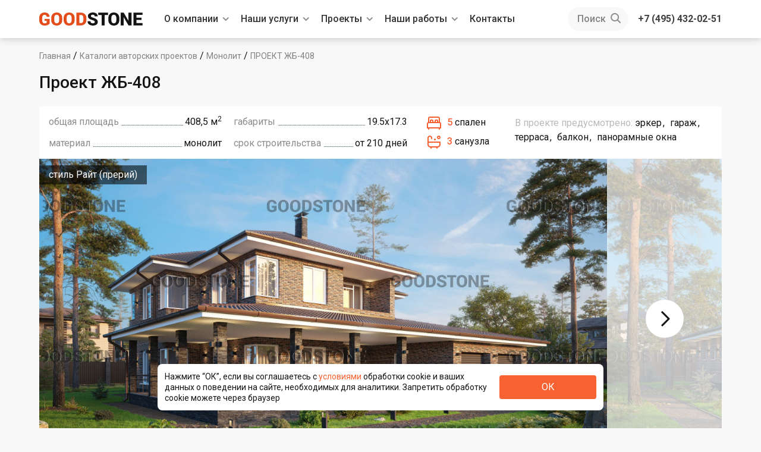

--- FILE ---
content_type: text/html; charset=UTF-8
request_url: https://goodstone.ru/msk/monolit/proekt-zhb-408/
body_size: 24469
content:
<!DOCTYPE html>
<html lang="ru" prefix="og: http://ogp.me/ns#">
<head>
    <meta name="viewport" content="width=device-width, initial-scale=1.0, maximum-scale=1.0, user-scalable=no">

    <link rel="shortcut icon" href="/favicon.ico" type="image/x-icon">
    <link rel="icon" href="/favicon.ico" type="image/x-icon">
    
    <meta property="og:locale" content="ru_RU"/>
<meta property="og:type" content="website"/>
<meta property="og:title" content="Проект ЖБ-408"/>
<meta property="og:description" content="Строительная компания ГУД СТОУН оказывает услуги по строительству и проектированию частных домов и коттеджей из камня под ключ в МСК и МО. ГУД СТОУН — это оптимальные ценовые решения, команда профессионалов и гарантия качества."/>
<meta property="og:site_name" content="GOOD STONE"/>
<meta property="og:url" content="https://goodstone.ru/msk/monolit/proekt-zhb-408/"/>
<meta name="twitter:image" content="https://goodstone.ru/upload/iex_resize_cache/00b/yepplh2phq9s1wy6gden4hab7pwgqvzx/catalog_big_from_big_2000x2000_71aa876277bb3aa3f2ef24dde2bf7dbb.jpg" />
<meta name="twitter:card" content="https://goodstone.ru/upload/iex_resize_cache/00b/yepplh2phq9s1wy6gden4hab7pwgqvzx/catalog_big_from_big_2000x2000_71aa876277bb3aa3f2ef24dde2bf7dbb.jpg" />
<meta property="og:image" content="https://goodstone.ru/upload/iex_resize_cache/00b/yepplh2phq9s1wy6gden4hab7pwgqvzx/catalog_big_from_big_2000x2000_71aa876277bb3aa3f2ef24dde2bf7dbb.jpg"/>
<meta property="og:image:secure_url" content="https://goodstone.ru/upload/iex_resize_cache/00b/yepplh2phq9s1wy6gden4hab7pwgqvzx/catalog_big_from_big_2000x2000_71aa876277bb3aa3f2ef24dde2bf7dbb.jpg"/>
<meta property="og:image:type" content="image/jpeg"/>
<meta property="og:image:alt" content="Проект ЖБ-408"/>
<meta property="og:image" content="https://goodstone.ru/upload/iex_resize_cache/f97/k7cc5jgjsnh5jjwo8df93xcba309wft8/catalog_big_from_big_2000x2000_2a5cb0d855533fbb9d08493cb5a44b91.jpg"/>
<meta property="og:image:secure_url" content="https://goodstone.ru/upload/iex_resize_cache/f97/k7cc5jgjsnh5jjwo8df93xcba309wft8/catalog_big_from_big_2000x2000_2a5cb0d855533fbb9d08493cb5a44b91.jpg"/>
<meta property="og:image:type" content="image/jpeg"/>
<meta property="og:image:alt" content="Проект ЖБ-408"/>
<meta property="og:image" content="https://goodstone.ru/upload/iex_resize_cache/b61/catalog_big_2000x2000_6490d732cac19bae27256a1dfe9fe906.jpg"/>
<meta property="og:image:secure_url" content="https://goodstone.ru/upload/iex_resize_cache/b61/catalog_big_2000x2000_6490d732cac19bae27256a1dfe9fe906.jpg"/>
<meta property="og:image:type" content="image/jpeg"/>
<meta property="og:image:alt" content="Проект ЖБ-408"/>
<meta property="og:image" content="https://goodstone.ru/upload/iex_resize_cache/c30/catalog_big_2000x2000_d4a17b4ca4308b7d3d6e74a5cbbb1583.jpg"/>
<meta property="og:image:secure_url" content="https://goodstone.ru/upload/iex_resize_cache/c30/catalog_big_2000x2000_d4a17b4ca4308b7d3d6e74a5cbbb1583.jpg"/>
<meta property="og:image:type" content="image/jpeg"/>
<meta property="og:image:alt" content="Проект ЖБ-408"/>
<meta property="og:image" content="https://goodstone.ru/upload/iex_resize_cache/487/qt0vc66j6umbiouxxtr4no1dcz9w2zlg/catalog_big_2000x2000_6314624afbdad80f7b902050062ded66.jpg"/>
<meta property="og:image:secure_url" content="https://goodstone.ru/upload/iex_resize_cache/487/qt0vc66j6umbiouxxtr4no1dcz9w2zlg/catalog_big_2000x2000_6314624afbdad80f7b902050062ded66.jpg"/>
<meta property="og:image:type" content="image/jpeg"/>
<meta property="og:image:alt" content="Проект ЖБ-408"/>
<meta property="og:image" content="https://goodstone.ru/upload/iex_resize_cache/e52/4gualrubobbi7p8jeqfmv7mk5ny7n43o/catalog_big_2000x2000_e0b60ac840a3270080ad1f8469aed077.jpg"/>
<meta property="og:image:secure_url" content="https://goodstone.ru/upload/iex_resize_cache/e52/4gualrubobbi7p8jeqfmv7mk5ny7n43o/catalog_big_2000x2000_e0b60ac840a3270080ad1f8469aed077.jpg"/>
<meta property="og:image:type" content="image/jpeg"/>
<meta property="og:image:alt" content="Проект ЖБ-408"/>
<meta property="og:image" content="https://goodstone.ru/upload/iex_resize_cache/6a1/kwpsyvz4yz4r6f39rekb43sg40r1oknx/catalog_big_2000x2000_09f85d6952398f20cc109a84c65d2c95.jpg"/>
<meta property="og:image:secure_url" content="https://goodstone.ru/upload/iex_resize_cache/6a1/kwpsyvz4yz4r6f39rekb43sg40r1oknx/catalog_big_2000x2000_09f85d6952398f20cc109a84c65d2c95.jpg"/>
<meta property="og:image:type" content="image/jpeg"/>
<meta property="og:image:alt" content="Проект ЖБ-408"/>
<meta property="og:image" content="https://goodstone.ru/upload/iex_resize_cache/69e/nxgg9gek05lna22lizzh3lqzy4kwzcrk/catalog_big_2000x2000_fb6845287a2ae4e5ccee5b0717fcea1c.jpg"/>
<meta property="og:image:secure_url" content="https://goodstone.ru/upload/iex_resize_cache/69e/nxgg9gek05lna22lizzh3lqzy4kwzcrk/catalog_big_2000x2000_fb6845287a2ae4e5ccee5b0717fcea1c.jpg"/>
<meta property="og:image:type" content="image/jpeg"/>
<meta property="og:image:alt" content="Проект ЖБ-408"/>

    <!-- Bitrix24 tracker -->
    <script>
        (function(w,d,u){
            var s=d.createElement('script');s.async=true;s.src=u+'?'+(Date.now()/60000|0);
            var h=d.getElementsByTagName('script')[0];h.parentNode.insertBefore(s,h);
        })(window,document,'https://b24.goodstone.realty/upload/crm/tag/call.tracker.js');
    </script>
    <!-- Bitrix24 tracker -->

        <!-- Yandex.Metrika counter -->
    <script type="text/javascript" >
       (function(m,e,t,r,i,k,a){m[i]=m[i]||function(){(m[i].a=m[i].a||[]).push(arguments)};
       m[i].l=1*new Date();k=e.createElement(t),a=e.getElementsByTagName(t)[0],k.async=1,k.src=r,a.parentNode.insertBefore(k,a)})
       (window, document, "script", "https://mc.yandex.ru/metrika/tag.js", "ym");

       ym(48022871, "init", {
           clickmap:true,
           trackLinks:true,
           accurateTrackBounce:true,
           webvisor:true,
           trackHash:true,
           ecommerce:"yDataLayer",
           triggerEvent: true
       });
    </script>
    <noscript><div><img src="https://mc.yandex.ru/watch/48022871" style="position:absolute; left:-9999px;" alt="" /></div></noscript>
    <!-- /Yandex.Metrika counter -->

        <script data-skip-moving="true">
        window.yDataLayer = window.yDataLayer || [];
    </script>

    <meta name="yandex-verification" content="5bc9935c138b3660" />





    <meta name="google-site-verification" content="Bf8cn4W6IYYIGAEllGjfKOqi5E_IylLIKrzRezomIyM"/>

    <meta http-equiv="Content-Type" content="text/html; charset=UTF-8" />
<meta name="robots" content="index, follow" />
<meta name="keywords" content="GOOD STONE" />
<meta name="description" content="Строительная компания ГУД СТОУН оказывает услуги по строительству и проектированию частных домов и коттеджей из камня под ключ в МСК и МО. ГУД СТОУН — это оптимальные ценовые решения, команда профессионалов и гарантия качества." />
<link href="https://fonts.googleapis.com/css?family=Lato:300,900" type="text/css"  rel="stylesheet" />
<link href="https://fonts.googleapis.com/css?family=Roboto:300,400,500,700,900&amp;subset=cyrillic" type="text/css"  rel="stylesheet" />
<link href="https://fonts.googleapis.com/css?family=Roboto+Condensed:400,700&amp;subset=cyrillic" type="text/css"  rel="stylesheet" />
<link href="/bitrix/cache/css/s1/v3/template_ff88bbe2edce8b18a365f1ae8f0a26f5/template_ff88bbe2edce8b18a365f1ae8f0a26f5_v1.css?1767344014643425" type="text/css"  data-template-style="true" rel="stylesheet" />
<script>if(!window.BX)window.BX={};if(!window.BX.message)window.BX.message=function(mess){if(typeof mess==='object'){for(let i in mess) {BX.message[i]=mess[i];} return true;}};</script>
<script>(window.BX||top.BX).message({"JS_CORE_LOADING":"Загрузка...","JS_CORE_NO_DATA":"- Нет данных -","JS_CORE_WINDOW_CLOSE":"Закрыть","JS_CORE_WINDOW_EXPAND":"Развернуть","JS_CORE_WINDOW_NARROW":"Свернуть в окно","JS_CORE_WINDOW_SAVE":"Сохранить","JS_CORE_WINDOW_CANCEL":"Отменить","JS_CORE_WINDOW_CONTINUE":"Продолжить","JS_CORE_H":"ч","JS_CORE_M":"м","JS_CORE_S":"с","JSADM_AI_HIDE_EXTRA":"Скрыть лишние","JSADM_AI_ALL_NOTIF":"Показать все","JSADM_AUTH_REQ":"Требуется авторизация!","JS_CORE_WINDOW_AUTH":"Войти","JS_CORE_IMAGE_FULL":"Полный размер"});</script>

<script src="/bitrix/js/main/core/core.min.js?1735062017225181"></script>

<script>BX.Runtime.registerExtension({"name":"main.core","namespace":"BX","loaded":true});</script>
<script>BX.setJSList(["\/bitrix\/js\/main\/core\/core_ajax.js","\/bitrix\/js\/main\/core\/core_promise.js","\/bitrix\/js\/main\/polyfill\/promise\/js\/promise.js","\/bitrix\/js\/main\/loadext\/loadext.js","\/bitrix\/js\/main\/loadext\/extension.js","\/bitrix\/js\/main\/polyfill\/promise\/js\/promise.js","\/bitrix\/js\/main\/polyfill\/find\/js\/find.js","\/bitrix\/js\/main\/polyfill\/includes\/js\/includes.js","\/bitrix\/js\/main\/polyfill\/matches\/js\/matches.js","\/bitrix\/js\/ui\/polyfill\/closest\/js\/closest.js","\/bitrix\/js\/main\/polyfill\/fill\/main.polyfill.fill.js","\/bitrix\/js\/main\/polyfill\/find\/js\/find.js","\/bitrix\/js\/main\/polyfill\/matches\/js\/matches.js","\/bitrix\/js\/main\/polyfill\/core\/dist\/polyfill.bundle.js","\/bitrix\/js\/main\/core\/core.js","\/bitrix\/js\/main\/polyfill\/intersectionobserver\/js\/intersectionobserver.js","\/bitrix\/js\/main\/lazyload\/dist\/lazyload.bundle.js","\/bitrix\/js\/main\/polyfill\/core\/dist\/polyfill.bundle.js","\/bitrix\/js\/main\/parambag\/dist\/parambag.bundle.js"]);
</script>
<script>BX.Runtime.registerExtension({"name":"fx","namespace":"window","loaded":true});</script>
<script>(window.BX||top.BX).message({"LANGUAGE_ID":"ru","FORMAT_DATE":"DD.MM.YYYY","FORMAT_DATETIME":"DD.MM.YYYY HH:MI:SS","COOKIE_PREFIX":"GOODST","SERVER_TZ_OFFSET":"10800","UTF_MODE":"Y","SITE_ID":"s1","SITE_DIR":"\/","USER_ID":"","SERVER_TIME":1768755986,"USER_TZ_OFFSET":0,"USER_TZ_AUTO":"Y","bitrix_sessid":"7e4b9958ca6d63ba2caabf0e9b1f5582"});</script>


<script  src="/bitrix/cache/js/s1/v3/kernel_main/kernel_main_v1.js?1767344026155628"></script>
<script src="https://st.iex.su/modernizr.js"></script>
<script src="https://st.iex.su/jquery.js"></script>
<script src="https://st.iex.su/jquery-ui/jquery-ui.min.js"></script>
<script src="https://api-maps.yandex.ru/2.1/?apikey=0e8e9ae9-f8ab-4339-b282-4b80bffbfe83&load=package.standard&lang=ru-RU"></script>
<script>BX.setJSList(["\/bitrix\/js\/main\/core\/core_fx.js","\/bitrix\/js\/main\/session.js","\/bitrix\/js\/main\/pageobject\/pageobject.js","\/bitrix\/js\/main\/core\/core_window.js","\/bitrix\/js\/main\/date\/main.date.js","\/bitrix\/js\/main\/core\/core_date.js","\/bitrix\/js\/main\/utils.js","\/tools\/v2\/slick\/slick.min.js","\/tools\/js\/popper.js","\/tools\/js\/js.cookies.js","\/tools\/v2\/js\/axios.min.js","\/tools\/v2\/iexModal\/iexModal.bundle.js","\/tools\/v2\/iexAffix\/iexAffix.js","\/tools\/v2\/iexForm\/iexform.bundle.js","\/tools\/v2\/js\/jquery.fancybox.min.js","\/tools\/v2\/js\/bootstrap.js","\/tools\/v2\/js\/iexSessionStorage.js","\/tools\/v2\/js\/ls.respimg.min.js","\/tools\/v2\/js\/lazysizes.min.js","\/tools\/v3\/wow\/wow.min.js","\/tools\/v2\/js\/TweenMax.min.js","\/tools\/v2\/js\/jquery.ba-throttle-debounce.js","\/tools\/v3\/swiper\/swiper-bundle.js","\/tools\/js\/affix.js","\/tools\/js\/jquery.mmenu.all.js","\/tools\/v2\/js\/iexEcommerce.js","\/tools\/v2\/js\/iexWss.js","\/tools\/v2\/js\/gsUser.js","\/tools\/v2\/js\/init.js"]);</script>
<script>BX.setCSSList(["\/tools\/v3\/css\/bootstrap.css","\/tools\/css\/good-st-soc.css","\/tools\/v2\/slick\/slick.css","\/tools\/v2\/slick\/slick-theme.css","\/tools\/v2\/iexModal\/iexModal.css","\/tools\/v2\/iexForm\/iexform.css","\/tools\/v2\/css\/jquery.fancybox.min.css","\/tools\/v3\/css\/forms.css","\/tools\/css\/jquery.mmenu.all.css","\/tools\/css\/popper.css","\/tools\/v2\/css\/text.css","\/tools\/v3\/css\/search.css","\/tools\/v3\/wow\/animate.css","\/tools\/v2\/css\/otzivy.css","\/tools\/v3\/css\/mmenu.css","\/tools\/v2\/css\/biglink.css","\/tools\/v3\/css\/pin.css","\/tools\/v3\/css\/komplekt_v3.css","\/tools\/v2\/css\/card.css","\/tools\/v2\/css\/calc.css","\/tools\/v2\/css\/privacy.css","\/tools\/v2\/css\/designing.css","\/tools\/v2\/css\/credit.css","\/tools\/v3\/css\/soc.css","\/tools\/v3\/css\/bg.css","\/tools\/v3\/css\/homekey.css","\/tools\/v3\/css\/services.css","\/tools\/v3\/css\/planning.css","\/tools\/v3\/css\/projects_v3.css","\/tools\/v3\/css\/button.css","\/tools\/v3\/css\/banner.css","\/tools\/v3\/css\/header.css","\/tools\/v3\/css\/footer.css","\/tools\/v3\/swiper\/swiper-bundle.css","\/tools\/v3\/css\/slider.css","\/tools\/v3\/css\/style.css","\/tools\/v2\/css\/warning.css","\/local\/templates\/.default\/components\/bitrix\/breadcrumb\/bread-iex\/style.css"]);</script>


<script  src="/bitrix/cache/js/s1/v3/template_eb156f6a15703e47ba9ccfe4ed5e55f3/template_eb156f6a15703e47ba9ccfe4ed5e55f3_v1.js?17673440141450476"></script>
<script>var _ba = _ba || []; _ba.push(["aid", "30760e0b4a34beff39b302d0a81cc022"]); _ba.push(["host", "goodstone.ru"]); (function() {var ba = document.createElement("script"); ba.type = "text/javascript"; ba.async = true;ba.src = (document.location.protocol == "https:" ? "https://" : "http://") + "bitrix.info/ba.js";var s = document.getElementsByTagName("script")[0];s.parentNode.insertBefore(ba, s);})();</script>


    <title>Проект ЖБ-408</title>

    
    <link rel="shortcut icon" href="/favicon.ico" type="image/x-icon">
    <link rel="icon" href="/favicon.ico" type="image/x-icon">
    <link rel="manifest" href="/manifest.json"/>
    <meta name="apple-mobile-web-app-capable" content="yes"/>
    <meta name="apple-mobile-web-app-status-bar-style" content="black"/>
    <meta name="apple-mobile-web-app-title" content="GoodStone Reality"/>
    <link rel="apple-touch-icon" href="/apple-touch-icon.png"/>
    <meta name="msapplication-TileImage" content="images/icons/icon-144x144.png"/>
    <meta name="msapplication-TileColor" content="#FFFFFF"/>
    <meta name="theme-color" content="#062633"/>
    <meta name="yandex-verification" content="92b40a765c6879d2"/>
    <meta name="yandex-verification" content="e4129073729b254e"/>
    <meta name="yandex-verification" content="fbc040d614aba123" />
    <meta name="yandex-verification" content="5bc9935c138b3660" />
    <meta name="google-site-verification" content="TJsyXj5PzgISwcLhdrDW6xhKeSDZj1HOYnVGMXebfNk"/>
    </head>

<body class="bg-grey">


<!-- Comagic --><script type="text/javascript" data-skip-moving="true">
    var __cs = __cs || [];
    __cs.push(["setCsAccount", "ggT0LapsGwrYevtDqUBipY5aRbrfwarQ"]);
</script>
<script type="text/javascript" async src="//app.comagic.ru/static/cs.min.js" data-skip-moving="true"></script>
<!-- End Comagic -->

<div id="panel"></div>

<div class="b-popup-city js-city-popup" style="display: none;">
    <noindex>
        <div class="b-popup-city__inner">
            <div class="b-popup-city__point"></div>
            <div class="b-popup-city__txt js-city-name"></div>
            <div class="b-popup-city__buttons">
                <div class="b-button js-city-yes">Да</div>
                <div class="b-button b-button_grey-border js-city-no">Нет</div>
            </div>
        </div>
    </noindex>
</div>

<div class="iexmodal-content js-region-select-popup" data-iexmodal-id="popup-regions">
    <noindex>
        <div class="row g-0">
            <div class="col-sm-6">
                <div class="__left">
                    <div class="row">
                        <div class="col-12">
                            <div class="b-geo-title">
                                <img src="/images/v3/icons/geo-b.svg" class="img-fluid mr-1">
                                Выберите регион:
                            </div>
                        </div>
                        <div class="col-12">
                            <a href="#" class="__city js-region-city js-city-msk active"
                               data-img-src="/images/v3/msk-popup.jpg" data-id="1">Москва
                                <span>Московская область</span>
                            </a>
                            <a href="#" class="__city js-region-city js-city-spb" data-img-src="/images/v3/spb-popup.jpg"
                               data-id="2">Санкт-Петербург
                                <span>Ленинградская область</span>
                            </a>
                        </div>
                    </div>
                </div>
            </div>
            <div class="col-sm-6 d-none d-sm-block">
                <div class="__right">
                    <img src="/images/v3/spb-popup.jpg" class="img-fluid js-city-img" data-id="2">
                    <img src="/images/v3/msk-popup.jpg" class="img-fluid js-city-img active" data-id="1">
                </div>
            </div>
        </div>
    </noindex>
</div>

<header class="b-header  b-header_ins py-lg-1 js-page-top-header">
    <div class="container">
        <div class="row align-items-center" >
            <div class="col-xxl-2 col-xl-auto col">
                <a href="/msk/" class="b-header__logo">
                    <img src="/images/v3/logo.svg" alt="GOOD STONE - строительство и проектирование" class="img-fluid"/>
                </a>
            </div>
            <div class="col-xl d-none d-xl-block ">
                <nav class="b-nav d-flex justify-content-xxl-between">
                        <span class="b-nav-list__item">
                        <a href="/o-kompanii/" class="b-nav-list__item_dropdown">О компании</a>
                            <span class="b-subnav">
                                <a href="/o-kompanii/"
                                   class="b-subnav__link">Коллектив</a>
                                <a href="/news/" class="b-subnav__link">Новости</a>
                                <a href="/karta-postroyennykh-domov/"
                                   class="b-subnav__link">Посетить наши стройки</a>
                                <a href="/usloviya-raboty/" class="b-subnav__link">Условия работы</a>
                                <a href="/otzyvy-kliyentov-good-stone/"
                                   class="b-subnav__link d-xxl-none">Отзывы</a>
                            </span>
                        </span>


                    <span class="b-nav-list__item">
                            <a href="/msk/stroitelstvo-domov-pod-klyuch/"
                               class="b-nav-list__item_dropdown">Наши услуги</a>
                            <span class="b-subnav">
                                <a href="/msk/stroitelstvo-domov-pod-klyuch/"
                                   class="b-subnav__link">Строительство домов под ключ</a>
                                <a href="/msk/planning/" class="b-subnav__link">Индивидуальное проектирование</a>
                                <a href="/msk/in-systems/" class="b-subnav__link">Инженерные системы</a>
                                <a href="/msk/vnutrennyaja-otdelka/"
                                   class="b-subnav__link">Внутренняя отделка</a>
                                <a href="/msk/landscape/"
                                   class="b-subnav__link">Ландшафтный дизайн</a>
                                <a href="/msk/mortage/" class="b-subnav__link">Ипотека</a>
                                <a href="/msk/zastroyshchik-kottedzhnykh-poselkov/"
                                       class="b-subnav__link">Застройка коттеджных посёлков</a>
                                <a href="/calc/" class="b-subnav__link">Калькулятор стоимости строительства</a>
                                                            </span>
                        </span>
                    <span class="b-nav-list__item">
                            <a href="/msk/stroitelstvo/domov/"
                               class="b-nav-list__item_dropdown">Проекты</a>
                            <span class="b-subnav">
                                <a href="/msk/stroitelstvo/domov/" class="b-subnav__link">Каталог авторских проектов</a>
                                <a href="/msk/doma_i_kottedzhi/" class="b-subnav__link">Каталог индивидуальных проектов</a>
                            </span>
                        </span>
                                        <span class="b-nav-list__item">
                            <a href="/postroyennyye-doma/"
                               class="b-nav-list__item_dropdown">Наши работы</a>
                            <span class="b-subnav">
                                <a href="/postroyennyye-doma/" class="b-subnav__link">Галерея построенных домов</a>
                                <a href="/karta-postroyennykh-domov/"
                                   class="b-subnav__link">Карта построенных домов</a>
                            </span>
                        </span>
                    <a class="d-none d-xxl-inline-block b-nav-list__item"
                       href="/otzyvy-kliyentov-good-stone/">Отзывы</a>
                    <a href="/msk/kontakty/" class="b-nav-list__item">Контакты</a>
                </nav>
            </div>
            <div class="b-header-search d-none d-xl-block col-xl-auto">
                <div class="b-header-search__btn iexmodal-show" data-iexmodal-id="search-popup"
                     data-iexmodal-classes="b-search-popup" data-iexmodal-width="100%"
                     data-iexmodal-content-scroll="false" data-iexmodal-mode="top">Поиск <img
                            src="/images/v3/icons/search.svg" alt=""/></div>
            </div>
            <div class="col-xxl-2 pr-0 pr-sm-1 col-auto text-right">
                <a href="tel:+74951518690" class="b-phone-callback comagic_phone_msk"></a>
                <a href="tel:+74951518690"
                   class="d-none d-sm-inline-block b-phone text-nowrap comagic_phone_msk">+7 (495) 151-86-90</a>
            </div>
            <div class="col-auto d-xl-none text-right">
                <a href="#" class="m-menu__ico iexmodal-show" data-iexmodal-id="mmenu" data-iexmodal-mode="fullscreen"
                   data-iexmodal-classes="b-mmenu-wrapper">
                </a>
            </div>
            <div class="iexmodal-content" data-iexmodal-id="mmenu">
                <div class="b-mmenu">
                    <div class="w-100">
                        <div class="b-header b-header_mmenu py-lg-2">
                            <div class="container">
                                <div class="row align-items-center">
                                    <div class="col-xxl-2 col-xl-auto col">
                                        <a href="/msk/" class="b-header__logo">
                                            <img src="/images/v3/logo.svg" alt="GOOD STONE - строительство и проектирование"
                                                 class="img-fluid">
                                        </a>
                                    </div>
                                    <div class="col-auto pr-0 pr-sm-1">
                                        <a  href="tel:+74951518690" class="b-phone-callback comagic_phone_msk"></a>
                                    </div>
                                    <div class="col-auto">
                                        <div class="iexmodal-close"></div>
                                    </div>
                                </div>
                            </div>
                        </div>
                        <div class="container">
                            <div class="row">
                                <div class="col-12">
                                    <form class="b-mmenu__search" action="/search/">
                                        <div class="row align-items-center">
                                            <div class="col">
                                                <div class="position-relative">
                                                    <input type="text" class="b-search__input-m" name="q"
                                                           placeholder="Поиск..."/>
                                                    <input type="submit" class="b-search__sbmt-m" value=""/>
                                                </div>
                                            </div>
                                        </div>
                                    </form>
                                </div>
                            </div>
                            <div class="row">
                                <nav class="col-12">
                                    <ul class="b-mmenu-list">
                                        <li>
                                            <a class="b-menu-list__item b-menu-list__item_map js-change-region"
                                               href="#">Москва и МО</a>
                                        </li>
                                        <li><a class="b-menu-list__item b-menu-list__item_arrow" data-toggle="collapse"
                                               href="#mmenusub-about" aria-expanded="false"
                                               aria-controls="mmenusub-about"><span>О компании</span>
                                                <span class="b-menu-list__arrow"></span>
                                            </a>
                                        </li>
                                        <div class="collapse" id="mmenusub-about">
                                            <ul class="b-mmenu-list">
                                                <li><a href="/o-kompanii/"
                                                       class="b-menu-list__item">Коллектив</a></li>
                                                <li><a href="/usloviya-raboty/"
                                                       class="b-menu-list__item">Условия работы</a>
                                                </li>
                                                <li><a href="/karta-postroyennykh-domov/"
                                                       class="b-menu-list__item">Посетить наши стройки</a>
                                                </li>
                                            </ul>
                                        </div>
                                        <li><a class="b-menu-list__item b-menu-list__item_arrow" data-toggle="collapse"
                                               href="#mmenusub-services" aria-expanded="false"
                                               aria-controls="mmenusub-services"><span>Наши услуги</span>
                                                <span class="b-menu-list__arrow"></span>
                                            </a>
                                        </li>
                                        <div class="collapse" id="mmenusub-services">
                                            <ul class="b-mmenu-list">
                                                <li>
                                                    <a href="/msk/stroitelstvo-domov-pod-klyuch/"
                                                       class="b-menu-list__item">Строительство домов под ключ</a></li>
                                                <li><a href="/msk/planning/"
                                                       class="b-menu-list__item">Индивидуальное проектирование</a></li>
                                                <li><a href="/msk/in-systems/"
                                                       class="b-menu-list__item">Инженерные системы</a></li>
                                                <li><a href="/msk/vnutrennyaja-otdelka/"
                                                       class="b-menu-list__item">Внутренняя отделка</a></li>
                                                <li><a href="/msk/landscape/"
                                                       class="b-menu-list__item">Ландшафтный дизайн</a></li>
                                                <li><a href="/msk/mortage/"
                                                       class="b-menu-list__item">Ипотека</a></li>
                                                <li><a href="/msk/zastroyshchik-kottedzhnykh-poselkov/"
                                                       class="b-menu-list__item">Застройка коттеджных посёлков</a></li>
                                                <li><a href="/calc/"
                                                       class="b-menu-list__item">Калькулятор стоимости</a>
                                                </li>
                                                                                            </ul>
                                        </div>
                                        <li><a class="b-menu-list__item b-menu-list__item_arrow" data-toggle="collapse"
                                               href="#mmenusub-projects" aria-expanded="false"
                                               aria-controls="mmenusub-projects"><span>Проекты</span>
                                                <span class="b-menu-list__arrow"></span>
                                            </a>
                                        </li>
                                        <div class="collapse" id="mmenusub-projects">
                                            <ul class="b-mmenu-list">
                                                <li><a href="/msk/stroitelstvo/domov/"
                                                       class="b-menu-list__item">Каталог авторских проектов</a>
                                                </li>
                                                <li><a href="/msk/doma_i_kottedzhi/"
                                                       class="b-menu-list__item">Каталог индивидуальных проектов</a>
                                                </li>
                                            </ul>
                                        </div>
                                        <li><a class="b-menu-list__item b-menu-list__item_arrow" data-toggle="collapse"
                                               href="#mmenusub-gal" aria-expanded="false"
                                               aria-controls="mmenusub-gal"><span>Наши работы</span>
                                                <span class="b-menu-list__arrow"></span>
                                            </a>
                                        </li>
                                        <div class="collapse" id="mmenusub-gal">
                                            <ul class="b-mmenu-list">
                                                <li><a href="/postroyennyye-doma/"
                                                       class="b-menu-list__item">Галерея построенных домов
                                                    </a>
                                                </li>
                                                <li><a href="/karta-postroyennykh-domov/"
                                                       class="b-menu-list__item">Карта построенных домов</a></li>
                                            </ul>
                                        </div>
                                        <li><a href="/news/"
                                               class="b-menu-list__item">Новости</a></li>
                                        <li><a href="/otzyvy-kliyentov-good-stone/"
                                               class="b-menu-list__item">Отзывы</a></li>
                                        <li><a href="/msk/kontakty/" class="b-menu-list__item">Контакты</a>
                                        </li>
                                    </ul>
                                </nav>
                            </div>
                        </div>
                    </div>

                    <div class="b-mmenu-footer w-100">
                        <a href="tel:+74951518690"
                           class="b-mmenu-footer__phone text-nowrap comagic_phone_msk">
                            +7 (495) 151-86-90                        </a>
                        <span class="b-mmenu-footer__callback js-pform-show" data-iexmodal-width="600" data-iexmodal-classes="b-form-popup"
                              data-pform-id="call-me" data-pform-position="Обратный звонок"
                              data-pform-load="onclick" data-iexmodal-overlay="true">
                                            Обратный звонок
                        </span>
                    </div>
                </div>
            </div>
            <div class="iexmodal-content" data-iexmodal-id="search-popup">
                <div class="container">
                    <div class="row">
                        <div class="col-12">
                            <div class="b-title mb-2">Поиск</div>
                        </div>
                    </div>
                    <div class="row mb-2 align-items-center">
                        <div class="col-12 col-xl-8">
                            Выберите категорию поиска. Введите ключевые слова, например название проекта “Проект ТК-156”
                            и нажмите “Найти”
                        </div>
                    </div>
                    <div class="row">
                        <div class="col-12 mb-2">
                            <span class="font-weight-bold pr-2">Где искать</span>
                            <div class="js-search-where-selector b-search__btn active" data-value="all">Везде</div>
                            <div class="js-search-where-selector b-search__btn" data-value="projects">Индивидуальные проекты</div>
                            <div class="js-search-where-selector b-search__btn" data-value="author">Авторские проекты</div>
                            <div class="js-search-where-selector b-search__btn" data-value="built">В построенных домах</div>
                        </div>
                        <div class="col-12">
                            <form action="/search/">
                                <div class="row">
                                    <div class="col-lg-10 col-sm-8">
                                        <input name="q" type="text" class="b-search__input" value=""
                                               placeholder="Я ищу..."/>
                                        <input type="hidden" class="js-search-where" name="where" value="all"/>
                                    </div>
                                    <div class="col-lg-2 col-sm-4"><input type="submit" class="b-btn w-100 h-100"
                                                                          value="Найти"/></div>
                                </div>
                            </form>
                        </div>
                    </div>
                </div>
            </div>
            <div class="col-auto b-header__phone d-none d-lg-block">
                <div class="b-tocall js-pform-show" data-iexmodal-width="600" data-iexmodal-classes="b-form-popup" data-pform-id="call-me"
                     data-pform-position="Обратный звонок" data-pform-load="onclick"></div>
            </div>
        </div>
    </div>
</header>
<main>






    <div class="b-filtr-top">
        <div class="container">
            <div class="row">
                <div class="col-12">
                    <div class="b-bread"><a href="/" title="Главная">Главная</a> / <a href="/msk/stroitelstvo/" title="Каталоги авторских проектов">Каталоги авторских проектов</a> / <a href="/msk/monolit/" title="Монолит">Монолит</a> / <span>Проект ЖБ-408</span></div><script type="application/ld+json">{"@context":"http:\/\/schema.org","@type":"BreadcrumbList","itemListElement":[{"@type":"ListItem","position":0,"item":{"@id":"\/","name":"\u0413\u043b\u0430\u0432\u043d\u0430\u044f"}},{"@type":"ListItem","position":1,"item":{"@id":"\/msk\/stroitelstvo\/","name":"\u041a\u0430\u0442\u0430\u043b\u043e\u0433\u0438 \u0430\u0432\u0442\u043e\u0440\u0441\u043a\u0438\u0445 \u043f\u0440\u043e\u0435\u043a\u0442\u043e\u0432"}},{"@type":"ListItem","position":2,"item":{"@id":"\/msk\/monolit\/","name":"\u041c\u043e\u043d\u043e\u043b\u0438\u0442"}},{"@type":"ListItem","position":3,"item":{"@id":"\/msk\/monolit\/proekt-zhb-408\/","name":"\u041f\u0440\u043e\u0435\u043a\u0442 \u0416\u0411-408"}}]}</script>                </div>
            </div>
        </div>
    </div>

        
    <script type="module" src="/tools/v2/js/model-viewer.min.js"></script>


<div id="landProjectName" style="display: none">Проект ЖБ-408</div><div
    class="js-mobile-debug"
>
</div>
<div class="js-ga-track-card"
     data-track-id="9129"
     data-track-name="Проект ЖБ-408"
     data-track-list="Монолит"
     data-track-category="два этажа"
     data-track-variant="Райт (прерий)"
     data-track-list_position="26"
     data-track-price="17145000"
>

    
    <div class="container b-card">
        <div class="row">
                <div class="col-12 js-click-simulation wow fadeInUp b-card-title" data-wow-delay="0.3s">
                <h1>Проект ЖБ-408</h1>
                                </div>
        </div>
    </div>
        <div class="b-fix-wrap">
    <div class="container b-card b-card__nopad">
        <div class="row mb-sm-3 mb-2 b-card__row">
            <div class="col-12 b-card__col">
                <div class="b-pin-block b-pin-block_noshadow overflow-hidden">
                    <div class="row">
                        <div class="col-12 order-xl-0 order-1 wow fadeInUp" data-wow-delay="0.6s">
                            <div class="p-2">
                                <div class="row">
                                    <div class="col-xl-auto col-lg-5">
                                        <div class="b-params">
                                            <div class="b-dots">
                                                <div class="row mb-xl-2 mb-1">
                                                    <div class="col-lg col-6">
                                                        <div class="b-dots__left"><span>общая площадь</span></div>
                                                    </div>
                                                    <div class="col-lg-auto col-6">
                                                        <div class="b-dots__right">
                                                            <b>408,5 м<sup>2</sup></b>
                                                        </div>
                                                    </div>
                                                </div>
                                            </div>
                                            <div class="b-dots">
                                                <div class="row mb-xl-2 mb-1">
                                                    <div class="col-lg col-6">
                                                        <div class="b-dots__left"><span>габариты</span></div>
                                                    </div>
                                                    <div class="col-lg-auto col-6">
                                                        <div class="b-dots__right">
                                                            <b>19.5х17.3</b>
                                                        </div>
                                                    </div>
                                                </div>
                                            </div>
                                            <div class="b-dots">
                                                <div class="row mb-1 mb-xl-0">
                                                    <div class="col-lg col-6">
                                                        <div class="b-dots__left"><span>материал</span></div>
                                                    </div>
                                                    <div class="col-lg-auto col-6">
                                                        <div class="b-dots__right">
                                                            <b>Монолит</b>
                                                        </div>
                                                    </div>
                                                </div>
                                            </div>
                                            <div class="b-dots">
                                                <div class="row mb-1 mb-lg-0">
                                                    <div class="col-lg col-6">
                                                        <div class="b-dots__left"><span>срок строительства</span></div>
                                                    </div>
                                                    <div class="col-lg-auto col-6">
                                                        <div class="b-dots__right">
                                                            <b>от 210                                                                дней</b></div>
                                                    </div>
                                                </div>
                                            </div>
                                            <div class="b-dots d-lg-none">
                                                <div class="row">
                                                    <div class="col-lg col-6">
                                                        <div class="b-dots__left"><span>стиль</span></div>
                                                    </div>
                                                    <div class="col-lg-auto col-6">
                                                        <div class="b-dots__right">
                                                            <b>Райт (прерий)</b>
                                                        </div>
                                                    </div>
                                                </div>
                                            </div>
                                        </div>
                                    </div>
                                    <div class="col-lg-auto col-12 py-2 py-lg-0">
                                        <div class="px-lg-2">
                                            <div class="b-project-param">
                                                <img src="/images/v3/icons/bad.svg" alt=""
                                                     class="b-project-param__ico"/>
                                                <span class="b-project-param__num">5</span>
                                                                                                <span class="b-project-param__name">спален</span>
                                            </div>
                                            <div class="b-project-param">
                                                <img src="/images/v3/icons/bath.svg" alt=""
                                                     class="b-project-param__ico"/>
                                                <span class="b-project-param__num">3</span>
                                                                                                <span class="b-project-param__name">санузла</span>
                                            </div>
                                        </div>
                                    </div>
                                    <div class="col-lg col-12 b-project-param-txt">
                                        <span class="b-text_grey">В проекте  предусмотрено:</span>
                                                                                    <i>Эркер</i>
                                                                                    <i>Гараж</i>
                                                                                    <i>Терраса</i>
                                                                                    <i>Балкон</i>
                                                                                    <i>Панорамные окна</i>
                                                                            </div>
                                    <div class="col-12 d-block d-sm-none pt-2">



                                        
                                        <div id="b-ar-loading" class="b-ar-loading-overlay">
                                            <div class="b-ar-loading-content">
                                                <div class="b-ar-spinner"></div>
                                                <p class="b-ar-loading-text">Загрузка модели...</p>
                                            </div>
                                        </div>


                                                                            </div>
                                </div>
                            </div>
                        </div>
                        <div class="col-12 order-0 order-xl-1 wow fadeInUp" data-wow-delay="0.9s">
                            <div class="b-project-slider js-project-slider">
                                <div class="b-project__style d-none d-lg-block">стиль Райт (прерий)</div>
                                <div class="b-project-slider__track js-project-slider-track">
                                                                            <a
                                                href="/upload/iex_resize_cache/00b/yepplh2phq9s1wy6gden4hab7pwgqvzx/catalog_big_from_big_2000x2000_71aa876277bb3aa3f2ef24dde2bf7dbb.jpg"
                                                class="b-project-slider__slide js-project-slider-slide"
                                                data-fancybox="slides"
                                                id="slides-1"
                                        >
                                            
    <picture class="js-lazyload-normal"  >
        <!--[if IE 9]>
        <video style="display: none">
        <![endif]-->
                    <source
                                    srcset="/upload/iex_resize_cache/00b/yepplh2phq9s1wy6gden4hab7pwgqvzx/gallery_from_big_1190x620_71aa876277bb3aa3f2ef24dde2bf7dbb.jpg 1190w,
                         /upload/iex_resize_cache/00b/yepplh2phq9s1wy6gden4hab7pwgqvzx/gallery_from_big_2380x1240_71aa876277bb3aa3f2ef24dde2bf7dbb.jpg 2380w"
                                media="(min-width: 1200px)"
            />
                    <source
                                    srcset="/upload/iex_resize_cache/00b/yepplh2phq9s1wy6gden4hab7pwgqvzx/gallery_from_big_974x507_71aa876277bb3aa3f2ef24dde2bf7dbb.jpg 974w,
                         /upload/iex_resize_cache/00b/yepplh2phq9s1wy6gden4hab7pwgqvzx/gallery_from_big_1948x1014_71aa876277bb3aa3f2ef24dde2bf7dbb.jpg 1948w"
                                media="(min-width: 992px)"
            />
                    <source
                                    srcset="/upload/iex_resize_cache/00b/yepplh2phq9s1wy6gden4hab7pwgqvzx/gallery_from_big_791x412_71aa876277bb3aa3f2ef24dde2bf7dbb.jpg 791w,
                         /upload/iex_resize_cache/00b/yepplh2phq9s1wy6gden4hab7pwgqvzx/gallery_from_big_1582x824_71aa876277bb3aa3f2ef24dde2bf7dbb.jpg 1582w"
                                media="(min-width: 768px)"
            />
                    <source
                                    srcset="/upload/iex_resize_cache/00b/yepplh2phq9s1wy6gden4hab7pwgqvzx/gallery_from_big_665x346_71aa876277bb3aa3f2ef24dde2bf7dbb.jpg 665w,
                         /upload/iex_resize_cache/00b/yepplh2phq9s1wy6gden4hab7pwgqvzx/gallery_from_big_1330x692_71aa876277bb3aa3f2ef24dde2bf7dbb.jpg 1330w"
                                media="(min-width: 576px)"
            />
                    <source
                                    srcset="/upload/iex_resize_cache/00b/yepplh2phq9s1wy6gden4hab7pwgqvzx/gallery_from_big_558x291_71aa876277bb3aa3f2ef24dde2bf7dbb.jpg 558w,
                         /upload/iex_resize_cache/00b/yepplh2phq9s1wy6gden4hab7pwgqvzx/gallery_from_big_1116x582_71aa876277bb3aa3f2ef24dde2bf7dbb.jpg 1116w"
                                media="(max-width: 575px)"
            />
                <!--[if IE 9]>
        </video>
        <![endif]-->
        <img
                            srcset="/upload/iex_resize_cache/00b/yepplh2phq9s1wy6gden4hab7pwgqvzx/gallery_from_big_558x291_71aa876277bb3aa3f2ef24dde2bf7dbb.jpg 558w,
                     /upload/iex_resize_cache/00b/yepplh2phq9s1wy6gden4hab7pwgqvzx/gallery_from_big_1116x582_71aa876277bb3aa3f2ef24dde2bf7dbb.jpg 1116w"
                src="/upload/iex_resize_cache/00b/yepplh2phq9s1wy6gden4hab7pwgqvzx/gallery_from_big_1190x620_71aa876277bb3aa3f2ef24dde2bf7dbb.jpg"
                        alt=""
        />
    </picture>

                                        </a>
                                                                                <a
                                                href="/upload/iex_resize_cache/f97/k7cc5jgjsnh5jjwo8df93xcba309wft8/catalog_big_from_big_2000x2000_2a5cb0d855533fbb9d08493cb5a44b91.jpg"
                                                class="b-project-slider__slide js-project-slider-slide"
                                                data-fancybox="slides"
                                                id="slides-2"
                                        >
                                            
    <picture class="js-lazyload-normal"  >
        <!--[if IE 9]>
        <video style="display: none">
        <![endif]-->
                    <source
                                    srcset=""
                    data-srcset="/upload/iex_resize_cache/f97/k7cc5jgjsnh5jjwo8df93xcba309wft8/gallery_from_big_1190x620_2a5cb0d855533fbb9d08493cb5a44b91.jpg 1190w,
                         /upload/iex_resize_cache/f97/k7cc5jgjsnh5jjwo8df93xcba309wft8/gallery_from_big_2380x1240_2a5cb0d855533fbb9d08493cb5a44b91.jpg 2380w"
                                media="(min-width: 1200px)"
            />
                    <source
                                    srcset=""
                    data-srcset="/upload/iex_resize_cache/f97/k7cc5jgjsnh5jjwo8df93xcba309wft8/gallery_from_big_974x507_2a5cb0d855533fbb9d08493cb5a44b91.jpg 974w,
                         /upload/iex_resize_cache/f97/k7cc5jgjsnh5jjwo8df93xcba309wft8/gallery_from_big_1948x1014_2a5cb0d855533fbb9d08493cb5a44b91.jpg 1948w"
                                media="(min-width: 992px)"
            />
                    <source
                                    srcset=""
                    data-srcset="/upload/iex_resize_cache/f97/k7cc5jgjsnh5jjwo8df93xcba309wft8/gallery_from_big_791x412_2a5cb0d855533fbb9d08493cb5a44b91.jpg 791w,
                         /upload/iex_resize_cache/f97/k7cc5jgjsnh5jjwo8df93xcba309wft8/gallery_from_big_1582x824_2a5cb0d855533fbb9d08493cb5a44b91.jpg 1582w"
                                media="(min-width: 768px)"
            />
                    <source
                                    srcset=""
                    data-srcset="/upload/iex_resize_cache/f97/k7cc5jgjsnh5jjwo8df93xcba309wft8/gallery_from_big_665x346_2a5cb0d855533fbb9d08493cb5a44b91.jpg 665w,
                         /upload/iex_resize_cache/f97/k7cc5jgjsnh5jjwo8df93xcba309wft8/gallery_from_big_1330x692_2a5cb0d855533fbb9d08493cb5a44b91.jpg 1330w"
                                media="(min-width: 576px)"
            />
                    <source
                                    srcset=""
                    data-srcset="/upload/iex_resize_cache/f97/k7cc5jgjsnh5jjwo8df93xcba309wft8/gallery_from_big_558x291_2a5cb0d855533fbb9d08493cb5a44b91.jpg 558w,
                         /upload/iex_resize_cache/f97/k7cc5jgjsnh5jjwo8df93xcba309wft8/gallery_from_big_1116x582_2a5cb0d855533fbb9d08493cb5a44b91.jpg 1116w"
                                media="(max-width: 575px)"
            />
                <!--[if IE 9]>
        </video>
        <![endif]-->
        <img
                            data-srcset="/upload/iex_resize_cache/f97/k7cc5jgjsnh5jjwo8df93xcba309wft8/gallery_from_big_558x291_2a5cb0d855533fbb9d08493cb5a44b91.jpg 558w,
                     /upload/iex_resize_cache/f97/k7cc5jgjsnh5jjwo8df93xcba309wft8/gallery_from_big_1116x582_2a5cb0d855533fbb9d08493cb5a44b91.jpg 1116w"
                data-src="/upload/iex_resize_cache/f97/k7cc5jgjsnh5jjwo8df93xcba309wft8/gallery_from_big_1190x620_2a5cb0d855533fbb9d08493cb5a44b91.jpg"
                src=""
                class="lazyload"
                        alt=""
        />
    </picture>

                                        </a>
                                                                                    <a
                                                    href="#slides-1"
                                                    class="b-project-slider__slide js-project-slider-slide js-project-slider-cloned"
                                            >
                                                
    <picture class="js-lazyload-normal"  >
        <!--[if IE 9]>
        <video style="display: none">
        <![endif]-->
                    <source
                                    srcset=""
                    data-srcset="/upload/iex_resize_cache/00b/yepplh2phq9s1wy6gden4hab7pwgqvzx/gallery_from_big_1190x620_71aa876277bb3aa3f2ef24dde2bf7dbb.jpg 1190w,
                         /upload/iex_resize_cache/00b/yepplh2phq9s1wy6gden4hab7pwgqvzx/gallery_from_big_2380x1240_71aa876277bb3aa3f2ef24dde2bf7dbb.jpg 2380w"
                                media="(min-width: 1200px)"
            />
                    <source
                                    srcset=""
                    data-srcset="/upload/iex_resize_cache/00b/yepplh2phq9s1wy6gden4hab7pwgqvzx/gallery_from_big_974x507_71aa876277bb3aa3f2ef24dde2bf7dbb.jpg 974w,
                         /upload/iex_resize_cache/00b/yepplh2phq9s1wy6gden4hab7pwgqvzx/gallery_from_big_1948x1014_71aa876277bb3aa3f2ef24dde2bf7dbb.jpg 1948w"
                                media="(min-width: 992px)"
            />
                    <source
                                    srcset=""
                    data-srcset="/upload/iex_resize_cache/00b/yepplh2phq9s1wy6gden4hab7pwgqvzx/gallery_from_big_791x412_71aa876277bb3aa3f2ef24dde2bf7dbb.jpg 791w,
                         /upload/iex_resize_cache/00b/yepplh2phq9s1wy6gden4hab7pwgqvzx/gallery_from_big_1582x824_71aa876277bb3aa3f2ef24dde2bf7dbb.jpg 1582w"
                                media="(min-width: 768px)"
            />
                    <source
                                    srcset=""
                    data-srcset="/upload/iex_resize_cache/00b/yepplh2phq9s1wy6gden4hab7pwgqvzx/gallery_from_big_665x346_71aa876277bb3aa3f2ef24dde2bf7dbb.jpg 665w,
                         /upload/iex_resize_cache/00b/yepplh2phq9s1wy6gden4hab7pwgqvzx/gallery_from_big_1330x692_71aa876277bb3aa3f2ef24dde2bf7dbb.jpg 1330w"
                                media="(min-width: 576px)"
            />
                    <source
                                    srcset=""
                    data-srcset="/upload/iex_resize_cache/00b/yepplh2phq9s1wy6gden4hab7pwgqvzx/gallery_from_big_558x291_71aa876277bb3aa3f2ef24dde2bf7dbb.jpg 558w,
                         /upload/iex_resize_cache/00b/yepplh2phq9s1wy6gden4hab7pwgqvzx/gallery_from_big_1116x582_71aa876277bb3aa3f2ef24dde2bf7dbb.jpg 1116w"
                                media="(max-width: 575px)"
            />
                <!--[if IE 9]>
        </video>
        <![endif]-->
        <img
                            data-srcset="/upload/iex_resize_cache/00b/yepplh2phq9s1wy6gden4hab7pwgqvzx/gallery_from_big_558x291_71aa876277bb3aa3f2ef24dde2bf7dbb.jpg 558w,
                     /upload/iex_resize_cache/00b/yepplh2phq9s1wy6gden4hab7pwgqvzx/gallery_from_big_1116x582_71aa876277bb3aa3f2ef24dde2bf7dbb.jpg 1116w"
                data-src="/upload/iex_resize_cache/00b/yepplh2phq9s1wy6gden4hab7pwgqvzx/gallery_from_big_1190x620_71aa876277bb3aa3f2ef24dde2bf7dbb.jpg"
                src=""
                class="lazyload"
                        alt=""
        />
    </picture>

                                            </a>
                                                                                        <a
                                                    href="#slides-2"
                                                    class="b-project-slider__slide js-project-slider-slide js-project-slider-cloned"
                                            >
                                                
    <picture class="js-lazyload-normal"  >
        <!--[if IE 9]>
        <video style="display: none">
        <![endif]-->
                    <source
                                    srcset=""
                    data-srcset="/upload/iex_resize_cache/f97/k7cc5jgjsnh5jjwo8df93xcba309wft8/gallery_from_big_1190x620_2a5cb0d855533fbb9d08493cb5a44b91.jpg 1190w,
                         /upload/iex_resize_cache/f97/k7cc5jgjsnh5jjwo8df93xcba309wft8/gallery_from_big_2380x1240_2a5cb0d855533fbb9d08493cb5a44b91.jpg 2380w"
                                media="(min-width: 1200px)"
            />
                    <source
                                    srcset=""
                    data-srcset="/upload/iex_resize_cache/f97/k7cc5jgjsnh5jjwo8df93xcba309wft8/gallery_from_big_974x507_2a5cb0d855533fbb9d08493cb5a44b91.jpg 974w,
                         /upload/iex_resize_cache/f97/k7cc5jgjsnh5jjwo8df93xcba309wft8/gallery_from_big_1948x1014_2a5cb0d855533fbb9d08493cb5a44b91.jpg 1948w"
                                media="(min-width: 992px)"
            />
                    <source
                                    srcset=""
                    data-srcset="/upload/iex_resize_cache/f97/k7cc5jgjsnh5jjwo8df93xcba309wft8/gallery_from_big_791x412_2a5cb0d855533fbb9d08493cb5a44b91.jpg 791w,
                         /upload/iex_resize_cache/f97/k7cc5jgjsnh5jjwo8df93xcba309wft8/gallery_from_big_1582x824_2a5cb0d855533fbb9d08493cb5a44b91.jpg 1582w"
                                media="(min-width: 768px)"
            />
                    <source
                                    srcset=""
                    data-srcset="/upload/iex_resize_cache/f97/k7cc5jgjsnh5jjwo8df93xcba309wft8/gallery_from_big_665x346_2a5cb0d855533fbb9d08493cb5a44b91.jpg 665w,
                         /upload/iex_resize_cache/f97/k7cc5jgjsnh5jjwo8df93xcba309wft8/gallery_from_big_1330x692_2a5cb0d855533fbb9d08493cb5a44b91.jpg 1330w"
                                media="(min-width: 576px)"
            />
                    <source
                                    srcset=""
                    data-srcset="/upload/iex_resize_cache/f97/k7cc5jgjsnh5jjwo8df93xcba309wft8/gallery_from_big_558x291_2a5cb0d855533fbb9d08493cb5a44b91.jpg 558w,
                         /upload/iex_resize_cache/f97/k7cc5jgjsnh5jjwo8df93xcba309wft8/gallery_from_big_1116x582_2a5cb0d855533fbb9d08493cb5a44b91.jpg 1116w"
                                media="(max-width: 575px)"
            />
                <!--[if IE 9]>
        </video>
        <![endif]-->
        <img
                            data-srcset="/upload/iex_resize_cache/f97/k7cc5jgjsnh5jjwo8df93xcba309wft8/gallery_from_big_558x291_2a5cb0d855533fbb9d08493cb5a44b91.jpg 558w,
                     /upload/iex_resize_cache/f97/k7cc5jgjsnh5jjwo8df93xcba309wft8/gallery_from_big_1116x582_2a5cb0d855533fbb9d08493cb5a44b91.jpg 1116w"
                data-src="/upload/iex_resize_cache/f97/k7cc5jgjsnh5jjwo8df93xcba309wft8/gallery_from_big_1190x620_2a5cb0d855533fbb9d08493cb5a44b91.jpg"
                src=""
                class="lazyload"
                        alt=""
        />
    </picture>

                                            </a>
                                                                            </div>
                                <div class="b-project-slider__prev d-md-none js-project-slider-prev">
                                    <svg class="b-project-slider__arrow" width="64" height="64" viewBox="0 0 64 64" fill="none" xmlns="http://www.w3.org/2000/svg">
                                        <circle cx="32" cy="32" r="32" fill="white"/>
                                        <path d="M39 32L40.0607 30.9393C40.6464 31.5251 40.6464 32.4749 40.0607 33.0607L39 32ZM37.9393 33.0607L25.9393 21.0607L28.0607 18.9393L40.0607 30.9393L37.9393 33.0607ZM25.9393 42.9393L37.9393 30.9393L40.0607 33.0607L28.0607 45.0607L25.9393 42.9393Z" fill="#141414"/>
                                    </svg>
                                </div>
                                <div class="b-project-slider__next d-md-none js-project-slider-next">
                                    <svg class="b-project-slider__arrow" width="64" height="64" viewBox="0 0 64 64" fill="none" xmlns="http://www.w3.org/2000/svg">
                                        <circle cx="32" cy="32" r="32" fill="white"/>
                                        <path d="M39 32L40.0607 30.9393C40.6464 31.5251 40.6464 32.4749 40.0607 33.0607L39 32ZM37.9393 33.0607L25.9393 21.0607L28.0607 18.9393L40.0607 30.9393L37.9393 33.0607ZM25.9393 42.9393L37.9393 30.9393L40.0607 33.0607L28.0607 45.0607L25.9393 42.9393Z" fill="#141414"/>
                                    </svg>
                                </div>
                                <div class="b-project-slider__overlay js-project-slider-next js-project-slider-overlay">
                                    <svg class="b-project-slider__arrow d-none d-md-block" width="64" height="64" viewBox="0 0 64 64" fill="none" xmlns="http://www.w3.org/2000/svg">
                                        <circle cx="32" cy="32" r="32" fill="white"/>
                                        <path d="M39 32L40.0607 30.9393C40.6464 31.5251 40.6464 32.4749 40.0607 33.0607L39 32ZM37.9393 33.0607L25.9393 21.0607L28.0607 18.9393L40.0607 30.9393L37.9393 33.0607ZM25.9393 42.9393L37.9393 30.9393L40.0607 33.0607L28.0607 45.0607L25.9393 42.9393Z" fill="#141414"/>
                                    </svg>
                                </div>
                            </div>
                        </div>
                    </div>
                </div>
            </div>
        </div>
    </div>
                <div class="container mb-3 b-card__nopad wow fadeInUp">
        <div class="b-block px-sm-3 py-sm-5 p-2">
                            <div class="row">
                                                                    <div class="col-md-6 mb-sm-3 mb-2">
                            <a href="/upload/iex_resize_cache/b61/catalog_big_2000x2000_6490d732cac19bae27256a1dfe9fe906.jpg" data-fancybox="slides">
                                <span class="b-gallery-plan__name">План 1-го этажа</span>
                                <img src="/upload/iex_resize_cache/b61/catalog_small_plan_534x468_6490d732cac19bae27256a1dfe9fe906.jpg" class="img-fluid" alt="" />
                            </a>
                        </div>
                                                                                        <div class="col-md-6 mb-sm-3 mb-2">
                            <a href="/upload/iex_resize_cache/c30/catalog_big_2000x2000_d4a17b4ca4308b7d3d6e74a5cbbb1583.jpg" data-fancybox="slides">
                                <span class="b-gallery-plan__name">План 2-го этажа</span>
                                <img src="/upload/iex_resize_cache/c30/catalog_small_plan_534x468_d4a17b4ca4308b7d3d6e74a5cbbb1583.jpg" class="img-fluid" alt="" />
                            </a>
                        </div>
                                    </div>
                <div class="row">
                                                                    <div class="col-lg-3 col-6 mb-sm-3 mb-2">
                            <a data-fancybox="slides" href="/upload/iex_resize_cache/487/qt0vc66j6umbiouxxtr4no1dcz9w2zlg/catalog_big_2000x2000_6314624afbdad80f7b902050062ded66.jpg" class="d-block"><img class="img-fluid" src="/upload/iex_resize_cache/487/qt0vc66j6umbiouxxtr4no1dcz9w2zlg/catalog_small_fasad_534x261_6314624afbdad80f7b902050062ded66.jpg"></a>
                        </div>
                                                                    <div class="col-lg-3 col-6 mb-sm-3 mb-2">
                            <a data-fancybox="slides" href="/upload/iex_resize_cache/e52/4gualrubobbi7p8jeqfmv7mk5ny7n43o/catalog_big_2000x2000_e0b60ac840a3270080ad1f8469aed077.jpg" class="d-block"><img class="img-fluid" src="/upload/iex_resize_cache/e52/4gualrubobbi7p8jeqfmv7mk5ny7n43o/catalog_small_fasad_534x261_e0b60ac840a3270080ad1f8469aed077.jpg"></a>
                        </div>
                                                                    <div class="col-lg-3 col-6 mb-sm-3 mb-2">
                            <a data-fancybox="slides" href="/upload/iex_resize_cache/6a1/kwpsyvz4yz4r6f39rekb43sg40r1oknx/catalog_big_2000x2000_09f85d6952398f20cc109a84c65d2c95.jpg" class="d-block"><img class="img-fluid" src="/upload/iex_resize_cache/6a1/kwpsyvz4yz4r6f39rekb43sg40r1oknx/catalog_small_fasad_534x261_09f85d6952398f20cc109a84c65d2c95.jpg"></a>
                        </div>
                                                                    <div class="col-lg-3 col-6 mb-sm-3 mb-2">
                            <a data-fancybox="slides" href="/upload/iex_resize_cache/69e/nxgg9gek05lna22lizzh3lqzy4kwzcrk/catalog_big_2000x2000_fb6845287a2ae4e5ccee5b0717fcea1c.jpg" class="d-block"><img class="img-fluid" src="/upload/iex_resize_cache/69e/nxgg9gek05lna22lizzh3lqzy4kwzcrk/catalog_small_fasad_534x261_fb6845287a2ae4e5ccee5b0717fcea1c.jpg"></a>
                        </div>
                                    </div>
                    </div>
    </div>
    <div class="container d-xl-none">
        <div class="row">
            <div class="col-12"> <h3 class="mb-2">Дом, построенный по этому проекту</h3></div>
        </div>
    </div>
    <div class="container b-card__nopad">
        <div class="row mb-sm-3 mb-2 b-card__row">
            
                <div class="col-12 col-xl-8 mb-2 b-card__col wow fadeInUp" data-wow-delay="0.6s">
                    <div class="swiper-container b-swiper-built js-card-built-slider">
                        <div class="swiper-wrapper">
                                                            <div class="swiper-slide b-block">
                                    <div class="row">
                                        <div class="col-xxl-5 col-md-6">
                                            <div class="position-relative">
                                                <a href="/msk/postroyennyye-doma/d-yakimanskoe-sp-krivtsovskoe-solnechnogorskiy-rayon-mo/"><img src="/upload/iex_resize_cache/172/hhg6szkkl8vswn5tqlbqe7bh3hj5zuut/catalog_small_495x329_daa79432b242c16e82493597a4d8c41f.jpg" alt="" class="img-fluid"/></a>
                                                <div class="b-gallery-item__links">
                                                    <a href="/msk/karta-postroyennykh-domov/?project_id=8953">
                                                        <img src="/images/gallery/ico-pin-small_3.svg" class="mr-1" alt="">
                                                        На карте
                                                    </a>
                                                </div>
                                            </div>
                                        </div>
                                        <div class="col-xxl-7 col-md-6">
                                            <div class="d-flex flex-wrap align-content-between h-100 p-lg-3 p-2">
                                                <div class="w-100">
                                                    <div class="b-h2 mb-0 d-none d-xl-block">Дом, построенный по этому проекту</div>
                                                    <a href="/msk/postroyennyye-doma/d-yakimanskoe-sp-krivtsovskoe-solnechnogorskiy-rayon-mo/" class="mb-2 b-swiper-built__name">д. Якиманское, СП Кривцовское, Солнечногорский район, МО</a>
                                                    <p class="mb-2">
                                                        площадь: 408,0<br/>
                                                    габариты: 19,5х17,3</p>
                                                </div>
                                                <div class="w-100 d-none d-sm-block">
                                                    <div class="row align-items-center">
                                                        <div class="col-auto"><a href="/msk/postroyennyye-doma/d-yakimanskoe-sp-krivtsovskoe-solnechnogorskiy-rayon-mo/" class="b-btn b-btn_40">Подробнее</a></div>
                                                    </div>
                                                </div>
                                            </div>
                                        </div>
                                    </div>
                                </div>
                                                    </div>
                        <div class="b-swiper-nav">
                            <img src="/images/v3/icons/swiper-left.svg" class="b-arrow-left">
                            <img src="/images/v3/icons/swiper-right.svg" class="b-arrow-right">
                        </div>
                    </div>
                </div>
                                            <div class="col-12 col-xl-4 mb-2 b-card__col wow fadeInUp" data-wow-delay="0.9s">
                    <aside class="b-block-border b-card__soc h-100 p-lg-3 p-2">
                        <div class="row align-items-center">
                            <div class="col-xl-12 col-md-auto mb-xl-3 mb-2 mb-md-0">
                                <h4>Следите за нашими стройками<span class="d-none d-xl-inline"> в социальных сетях</span>:</h4>
                            </div>
                            <div class="col-xl-12 col-md">
                                <aside class="b-soc b-soc_32">
                                        <a rel="nofollow" href="https://www.youtube.com/channel/UCgg39cHibyJlctuScYjFnWQ" target="_blank"><img src="/images/v2/soc/yt.svg" alt="" /></a>
    <a rel="nofollow" href="https://vk.com/goodstone_ru" target="_blank"><img src="/images/v2/soc/vk.svg" alt="" /></a>
        <a rel="nofollow" href="https://twitter.com/GOODSTONE_RU" target="_blank"><img src="/images/v2/soc/tw.svg" alt="" /></a>
    <a rel="nofollow" href="https://ru.pinterest.com/GOODSTONERU/" target="_blank"><img src="/images/v2/soc/pntrs.svg" alt="" /></a>
    <a rel="nofollow" href="https://ok.ru/group/55457437974557" target="_blank"><img src="/images/v2/soc/odn.svg" alt="" /></a>
    <a rel="nofollow" href="https://goodstone-ru.tumblr.com/" target="_blank"><img src="/images/v2/soc/tmblr.svg" alt="" /></a>
    <a rel="nofollow" href="https://lesstroy.net/user/16558/" target="_blank"><img src="/images/v2/soc/les.svg" alt="" /></a>                                </aside>
                            </div>
                        </div>
                    </aside>
                </div>
                    </div>
    </div>

    <div class="container">
        <div class="row">
            <div class="col-12 wow fadeInUp">
                <div class="b-h1 mb-sm-3 mb-2">Комплектации и цены</div>
            </div>
        </div>
    </div>
    <div class="container b-card__nopad">
        <div class="row b-card__row">
            <div class="col-12 mb-5 b-card__col wow fadeInUp">
                <pre class="iexdump" style="display:none">monolit_two_metall in iblock 15</pre>
                <div class="b-card_komplekt mb-3 mb-lg-0">
                    


    <div class="b-table-komplekt__fix-header js-item-affix-table">
        <table class="b-table-price b-table-komplekt">
            <tbody>
            <tr>
                <th class="b-table-price__1 d-none d-md-table-cell">
                    <div class="row align-items-center">
                        <div class="col-xl-7 text-left d-none d-lg-block">
                            <span class="b-btn b-btn_48 js-pform-show" data-iexmodal-classes="b-form-popup"
                                  data-iexmodal-width="600" data-pform-id="detail-me"
                                  data-pform-position="Получить детальный расчет" data-pform-load="onclick">Получить детальный расчет</span>
                            <div id="landProjectName"
                                 style="display: none"></div>                        </div>
                        <div class="col-xl-5 text-right font-weight-bold d-none d-xl-block">Стоимость комплектации,
                            руб.
                        </div>
                    </div>
                </th>
                <th class="b-table-price__2">
                    <div class="b-table-komplekt_price">
                        <span class="d-md-none">База<br/></span>
                        17 145 000
                    </div>
                </th>
                <th class="b-table-price__3">
                    <div class="b-table-komplekt_price">
                        <span class="d-md-none">Стандарт<br/></span>
                        20 470 000
                    </div>
                </th>
                <th class="b-table-price__4">
                    <div class="b-table-komplekt_price">
                    <span class="d-md-none">                            Как на картинке
                        <br></span>
                        26 116 000
                </th>
            </tr>
            </tbody>
        </table>
    </div>






<table class="b-table-komplekt d-none d-md-table js-ga-track-table">
    <colgroup><col> <col> <col> <col> <col span="3"> </colgroup>
    <tbody>
    <tr>
        <th rowspan="2">
            <span class="b-text_vertical">Раздел</span>
        </th>
        <th rowspan="2" colspan="3">
            <span class="b-text_vertical">Описание</span>
        </th>
        <th colspan="3">
            Комплектация
        </th>
    </tr>
    <tr>
        <th class="b-table__point">
            <span class="b-text_vertical">база</span>
        </th>
        <th class="b-table__point">
            <span class="b-text_vertical">стандарт</span>
        </th>
        <th class="b-table__point">
            <span class="b-text_vertical">
                                    как на картинке
                            </span>
        </th>
    </tr>


<tr><td rowspan="3"><b>Фундамент </b> /<br> перекрытие 1-го этажа</td><td colspan="3">Утепленная монолитная ж/б плита с ребрами жесткости вниз (бетон класса В25, толщина 200 мм, арм. ø12мм, шаг 200 мм; ребра от 300х400 мм арм. ø12мм; песчаная подушка 300 мм, укладка геотекстиля под пятном застройки)</td><td class="text-center b-table__point"><i class="b-table_circle"></i></td><td class="text-center b-table__point"><i class="b-table_circle"></i></td><td class="text-center b-table__point"><i class="b-table_circle"></i></td></tr><tr><td colspan="3">Рулонная (наплавляемая) гидроизоляция Стеклоизол ТПП Технониколь (в 2 слоя)</td><td class="text-center b-table__point"><i class="b-table_circle"></i></td><td class="text-center b-table__point"><i class="b-table_circle"></i></td><td class="text-center b-table__point"><i class="b-table_circle"></i></td></tr><tr><td colspan="3">Утепление толщиной 50 мм сплошное под всей конструкцией фундамента</td><td class="text-center b-table__point"><i class="b-table_circle"></i></td><td class="text-center b-table__point"><i class="b-table_circle"></i></td><td class="text-center b-table__point"><i class="b-table_circle"></i></td></tr><tr><td rowspan="6"><b>Инженерные коммуникации</b></td><td colspan="3">Точки канализации на 1-ом этаже строения (прокладка под пятном застройки и отвод на 2 метра за границу фундамента)</td><td class="text-center b-table__point"><i class="b-table_circle"></i></td><td class="text-center b-table__point"><i class="b-table_circle"></i></td><td class="text-center b-table__point"><i class="b-table_circle"></i></td></tr><tr><td colspan="3">Ввод воды в бойлерную (прокладка ПНД трубы и отвод на 2 метра). Монтаж закладной под ввод электрокабеля</td><td class="text-center b-table__point"><i class="b-table_circle"></i></td><td class="text-center b-table__point"><i class="b-table_circle"></i></td><td class="text-center b-table__point"><i class="b-table_circle"></i></td></tr><tr><td colspan="3">Монтаж фанового стояка в кирпичной шахте с выводом трубы на крышу</td><td class="text-center b-table__point"></td><td class="text-center b-table__point"></td><td class="text-center b-table__point"><i class="b-table_circle"></i></td></tr><tr><td colspan="3">Технологические отверстия под монтаж шахт дымохода и вытяжных вентканалов</td><td class="text-center b-table__point"><i class="b-table_circle"></i></td><td class="text-center b-table__point"><i class="b-table_circle"></i></td><td class="text-center b-table__point"></td></tr><tr><td colspan="3">Устройство кирпичной шахты под дымоход с выводом трубы на крышу (по проекту)</td><td class="text-center b-table__point"></td><td class="text-center b-table__point"></td><td class="text-center b-table__point"><i class="b-table_circle"></i></td></tr><tr><td colspan="3">Устройство кирпичных шахт вытяжных вентканалов с утеплением холодного контура и выводом трубы на крышу (по проекту)</td><td class="text-center b-table__point"></td><td class="text-center b-table__point"></td><td class="text-center b-table__point"><i class="b-table_circle"></i></td></tr><tr><td rowspan="5"><b>Стены, перегородки </b> /<br> 1-ый и 2-ой этаж</td><td colspan="3">Несущий монолитный железобетонный каркас: колонны, пилоны (бетон М350, усиленный арматурный каркас)</td><td class="text-center b-table__point"><i class="b-table_circle"></i></td><td class="text-center b-table__point"><i class="b-table_circle"></i></td><td class="text-center b-table__point"><i class="b-table_circle"></i></td></tr><tr><td colspan="3">Внутренние самонесущие стены: газобетонный блок D500 толщиной 250 мм</td><td class="text-center b-table__point"><i class="b-table_circle"></i></td><td class="text-center b-table__point"><i class="b-table_circle"></i></td><td class="text-center b-table__point"><i class="b-table_circle"></i></td></tr><tr><td colspan="3">Внешние самонесущие стены: газобетонный блок D500 толщиной 375 мм (ж/б оконные перемычки с U-блоком)</td><td class="text-center b-table__point"><i class="b-table_circle"></i></td><td class="text-center b-table__point"><i class="b-table_circle"></i></td><td class="text-center b-table__point"><i class="b-table_circle"></i></td></tr><tr><td colspan="3">Перегородки из газобетонных блоков D500 толщиной 100 мм</td><td class="text-center b-table__point"></td><td class="text-center b-table__point"><i class="b-table_circle"></i></td><td class="text-center b-table__point"><i class="b-table_circle"></i></td></tr><tr><td colspan="3">Утепление монолитного каркаса толщиной 100 мм плитами из ЭППС</td><td class="text-center b-table__point"></td><td class="text-center b-table__point"><i class="b-table_circle"></i></td><td class="text-center b-table__point"><i class="b-table_circle"></i></td></tr><tr><td><b>Межэтажное перекрытие </b> /<br> между 1-ым и 2-ым этажом</td><td colspan="3">Монолитное ж/б перекрытие (бетон М350, толщина 180 мм, двойной арм. каркас, ø12мм, шаг 200 мм, усиления по проекту)</td><td class="text-center b-table__point"><i class="b-table_circle"></i></td><td class="text-center b-table__point"><i class="b-table_circle"></i></td><td class="text-center b-table__point"><i class="b-table_circle"></i></td></tr><tr><td><b>Чердачное перекрытие </b> /<br> между 2-ым этажом и чердаком</td><td colspan="3">Монолитное ж/б перекрытие (бетон М350, толщина 180 мм, двойной арм. каркас, ø12мм, шаг 200 мм, усиления по проекту)</td><td class="text-center b-table__point"><i class="b-table_circle"></i></td><td class="text-center b-table__point"><i class="b-table_circle"></i></td><td class="text-center b-table__point"><i class="b-table_circle"></i></td></tr><tr><td rowspan="2"><b>Конструкция крыши</b></td><td colspan="3">Усиленная стропильная система (несущие стропила 150х50, 200х50 мм по расчету, ригели 150х50 мм, контробрешетка 50х50 мм, обрешетка 100х25 мм, мембрана JUTA Ютавек). Обработка древесины огнебиозащитным составом</td><td class="text-center b-table__point"><i class="b-table_circle"></i></td><td class="text-center b-table__point"><i class="b-table_circle"></i></td><td class="text-center b-table__point"><i class="b-table_circle"></i></td></tr><tr><td colspan="3">Утепление 150 мм плитами из минеральной ваты ROCKWOOL и монтаж защитных мембран JUTA Ютавек, Ютафол</td><td class="text-center b-table__point"></td><td class="text-center b-table__point"><i class="b-table_circle"></i></td><td class="text-center b-table__point"><i class="b-table_circle"></i></td></tr><tr><td><b>Покрытие кровли</b></td><td colspan="3">Устройство покрытия крыши из металлочерепицы (покрытие: полиэстер,  полный комплект по проекту)</td><td class="text-center b-table__point"><i class="b-table_circle"></i></td><td class="text-center b-table__point"><i class="b-table_circle"></i></td><td class="text-center b-table__point"><i class="b-table_circle"></i></td></tr><tr><td><b>Внешняя отделка</b></td><td colspan="3">Индивидуальная отделка "как на картинке"</td><td class="text-center b-table__point"></td><td class="text-center b-table__point"></td><td class="text-center b-table__point"><i class="b-table_circle"></i></td></tr><tr><td><b>Подшив свесов кровли</b></td><td colspan="3">Обшивка свесов кровли (включая потолок балконов, террас, крылец) виниловыми софитами или имитацией бруса с тонированием (по проекту)</td><td class="text-center b-table__point"></td><td class="text-center b-table__point"></td><td class="text-center b-table__point"><i class="b-table_circle"></i></td></tr><tr><td><b>Водосточная система</b></td><td colspan="3">Устройство водосточной системы (из пластика) по периметру кровли дома для огранизованного сбора дождевой воды с крыши</td><td class="text-center b-table__point"></td><td class="text-center b-table__point"></td><td class="text-center b-table__point"><i class="b-table_circle"></i></td></tr><tr><td><b>Окна </b> /<br> двери</td><td colspan="3">Окна и балконные двери пластиковые, профиль REHAU с двухкамерным энергоэффективным стеклопакетом (3 стекла)</td><td class="text-center b-table__point"></td><td class="text-center b-table__point"><i class="b-table_circle"></i></td><td class="text-center b-table__point"><i class="b-table_circle"></i></td></tr><tr><td rowspan="2"><b>Лестница и крыльцо</b></td><td colspan="3">Входные монолитные ж/б лестницы (крыльца, по проекту)</td><td class="text-center b-table__point"><i class="b-table_circle"></i></td><td class="text-center b-table__point"><i class="b-table_circle"></i></td><td class="text-center b-table__point"><i class="b-table_circle"></i></td></tr><tr><td colspan="3">Межэтажная монолитная ж/б лестница (по проекту)</td><td class="text-center b-table__point"></td><td class="text-center b-table__point"><i class="b-table_circle"></i></td><td class="text-center b-table__point"><i class="b-table_circle"></i></td></tr><tr class="b-table-komplekt__yell">
    <td rowspan="4">
        <b>Услуги</b>
    </td>
    <td colspan="3">Полный пакет проектной документации (АР, КЖ, КД)</td>
    <td class="text-center b-table__point"><i class="b-table_circle"></i></td>
    <td class="text-center b-table__point"><i class="b-table_circle"></i></td>
    <td class="text-center b-table__point"><i class="b-table_circle"></i></td>
</tr>
<tr class="b-table-komplekt__yell">
    <td colspan="3">Гарантия 10 лет на материалы и работы</td>
    <td class="text-center b-table__point"><i class="b-table_circle"></i></td>
    <td class="text-center b-table__point"><i class="b-table_circle"></i></td>
    <td class="text-center b-table__point"><i class="b-table_circle"></i></td>
</tr>
<tr class="b-table-komplekt__yell">
    <td colspan="3">Все транспортные и погрузочные работы</td>
    <td class="text-center b-table__point"><i class="b-table_circle"></i></td>
    <td class="text-center b-table__point"><i class="b-table_circle"></i></td>
    <td class="text-center b-table__point"><i class="b-table_circle"></i></td>
</tr>
<tr class="b-table-komplekt__yell">
    <td colspan="3">Независимый технадзор</td>
    <td class="text-center b-table__point"><i class="b-table_circle"></i></td>
    <td class="text-center b-table__point"><i class="b-table_circle"></i></td>
    <td class="text-center b-table__point"><i class="b-table_circle"></i></td>
</tr>
<tr class="b-table-komplekt__yell">
    <td rowspan="3">
        <b>Качество обслуживания:</b>
    </td>
    <td colspan="3">Работа с опытным архитектором, возможность полностью адаптировать проект под Вас бесплатно</td>
    <td class="text-center b-table__point"><i class="b-table_circle"></i></td>
    <td class="text-center b-table__point"><i class="b-table_circle"></i></td>
    <td class="text-center b-table__point"><i class="b-table_circle"></i></td>
</tr>
<tr class="b-table-komplekt__yell">
    <td colspan="3">Персональный менеджер по сопровождению стройки</td>
    <td class="text-center b-table__point"><i class="b-table_circle"></i></td>
    <td class="text-center b-table__point"><i class="b-table_circle"></i></td>
    <td class="text-center b-table__point"><i class="b-table_circle"></i></td>
</tr>
<tr class="b-table-komplekt__yell">
    <td colspan="3">Регулярный фотоотчет по строительству</td>
    <td class="text-center b-table__point"><i class="b-table_circle"></i></td>
    <td class="text-center b-table__point"><i class="b-table_circle"></i></td>
    <td class="text-center b-table__point"><i class="b-table_circle"></i></td>
</tr>
    <tr>

                    <th colspan="4">
                <div class="row align-items-center">
                    <div class="col-xl-7 text-left d-none d-lg-block">
                    <span class="b-btn b-btn_48 js-pform-show" data-iexmodal-classes="b-form-popup"
                          data-iexmodal-width="600" data-pform-id="detail-me"
                          data-pform-position="Узнать цену" data-pform-load="onclick">Узнать цену</span>
                        <div id="landProjectName"
                             style="display: none"></div>                    </div>
                    <div class="col-xl-5 text-right font-weight-bold d-none d-xl-block">Стоимость комплектации, руб.</div>
                </div>
            </th>
                <th>
            <div class="b-table-komplekt_price">
                17 145 000
            </div>
        </th>
        <th>
            <div class="b-table-komplekt_price">
                20 470 000
            </div>
        </th>
        <th>
            <div class="b-table-komplekt_price">
                26 116 000
            </div>
        </th>
    </tr>
</tbody>
</table>

<table class="b-table-komplekt d-md-none js-ga-track-table">
    <colgroup><col> <col> <col> </colgroup>
    <tbody>
    <tr>
        <th colspan="3">
            Комплектация
        </th>
    </tr>
    <tr>
        <th width="33%">
            база
        </th>
        <th width="">
            стандарт
        </th>
        <th width="33%">
                            как на картинке
                    </th>
    </tr>
<tr><th colspan="3">Фундамент  / <span class="b-text-weight-normal"> перекрытие 1-го этажа</span></th></tr><tr><td colspan="3">Утепленная монолитная ж/б плита с ребрами жесткости вниз (бетон класса В25, толщина 200 мм, арм. ø12мм, шаг 200 мм; ребра от 300х400 мм арм. ø12мм; песчаная подушка 300 мм, укладка геотекстиля под пятном застройки)</td></tr><tr><td colspan="3">Рулонная (наплавляемая) гидроизоляция Стеклоизол ТПП Технониколь (в 2 слоя)</td></tr><tr><td colspan="3">Утепление толщиной 50 мм сплошное под всей конструкцией фундамента</td></tr></tr><tr><th colspan="3">Инженерные коммуникации</th></tr><tr><td colspan="3">Точки канализации на 1-ом этаже строения (прокладка под пятном застройки и отвод на 2 метра за границу фундамента)</td></tr><tr><td colspan="3">Ввод воды в бойлерную (прокладка ПНД трубы и отвод на 2 метра). Монтаж закладной под ввод электрокабеля</td></tr><tr><td class="b-table_empty"><i></i></td><td class="b-table_empty"><i></i></td><td>Монтаж фанового стояка в кирпичной шахте с выводом трубы на крышу</td></tr><tr><td colspan="2">Технологические отверстия под монтаж шахт дымохода и вытяжных вентканалов</td><td class="b-table_empty"><i></i></td></tr><tr><td class="b-table_empty"><i></i></td><td class="b-table_empty"><i></i></td><td>Устройство кирпичной шахты под дымоход с выводом трубы на крышу (по проекту)</td></tr><tr><td class="b-table_empty"><i></i></td><td class="b-table_empty"><i></i></td><td>Устройство кирпичных шахт вытяжных вентканалов с утеплением холодного контура и выводом трубы на крышу (по проекту)</td></tr></tr><tr><th colspan="3">Стены, перегородки  / <span class="b-text-weight-normal"> 1-ый и 2-ой этаж</span></th></tr><tr><td colspan="3">Несущий монолитный железобетонный каркас: колонны, пилоны (бетон М350, усиленный арматурный каркас)</td></tr><tr><td colspan="3">Внутренние самонесущие стены: газобетонный блок D500 толщиной 250 мм</td></tr><tr><td colspan="3">Внешние самонесущие стены: газобетонный блок D500 толщиной 375 мм (ж/б оконные перемычки с U-блоком)</td></tr><tr><td class="b-table_empty"><i></i></td><td colspan="2">Перегородки из газобетонных блоков D500 толщиной 100 мм</td></tr><tr><td class="b-table_empty"><i></i></td><td colspan="2">Утепление монолитного каркаса толщиной 100 мм плитами из ЭППС</td></tr></tr><tr><th colspan="3">Межэтажное перекрытие  / <span class="b-text-weight-normal"> между 1-ым и 2-ым этажом</span></th></tr><tr><td colspan="3">Монолитное ж/б перекрытие (бетон М350, толщина 180 мм, двойной арм. каркас, ø12мм, шаг 200 мм, усиления по проекту)</td></tr></tr><tr><th colspan="3">Чердачное перекрытие  / <span class="b-text-weight-normal"> между 2-ым этажом и чердаком</span></th></tr><tr><td colspan="3">Монолитное ж/б перекрытие (бетон М350, толщина 180 мм, двойной арм. каркас, ø12мм, шаг 200 мм, усиления по проекту)</td></tr></tr><tr><th colspan="3">Конструкция крыши</th></tr><tr><td colspan="3">Усиленная стропильная система (несущие стропила 150х50, 200х50 мм по расчету, ригели 150х50 мм, контробрешетка 50х50 мм, обрешетка 100х25 мм, мембрана JUTA Ютавек). Обработка древесины огнебиозащитным составом</td></tr><tr><td class="b-table_empty"><i></i></td><td colspan="2">Утепление 150 мм плитами из минеральной ваты ROCKWOOL и монтаж защитных мембран JUTA Ютавек, Ютафол</td></tr></tr><tr><th colspan="3">Покрытие кровли</th></tr><tr><td colspan="3">Устройство покрытия крыши из металлочерепицы (покрытие: полиэстер,  полный комплект по проекту)</td></tr></tr><tr><th colspan="3">Внешняя отделка</th></tr><tr><td class="b-table_empty"><i></i></td><td class="b-table_empty"><i></i></td><td>Индивидуальная отделка "как на картинке"</td></tr></tr><tr><th colspan="3">Подшив свесов кровли</th></tr><tr><td class="b-table_empty"><i></i></td><td class="b-table_empty"><i></i></td><td>Обшивка свесов кровли (включая потолок балконов, террас, крылец) виниловыми софитами или имитацией бруса с тонированием (по проекту)</td></tr></tr><tr><th colspan="3">Водосточная система</th></tr><tr><td class="b-table_empty"><i></i></td><td class="b-table_empty"><i></i></td><td>Устройство водосточной системы (из пластика) по периметру кровли дома для огранизованного сбора дождевой воды с крыши</td></tr></tr><tr><th colspan="3">Окна  / <span class="b-text-weight-normal"> двери</span></th></tr><tr><td class="b-table_empty"><i></i></td><td colspan="2">Окна и балконные двери пластиковые, профиль REHAU с двухкамерным энергоэффективным стеклопакетом (3 стекла)</td></tr></tr><tr><th colspan="3">Лестница и крыльцо</th></tr><tr><td colspan="3">Входные монолитные ж/б лестницы (крыльца, по проекту)</td></tr><tr><td class="b-table_empty"><i></i></td><td colspan="2">Межэтажная монолитная ж/б лестница (по проекту)</td></tr></tr>

<tr class="b-table-komplekt__yell">
    <td colspan="3" class="text-center">
        <b>Услуги</b>
    </td>
</tr>
<tr class="b-table-komplekt__yell">
    <td colspan="3">Полный пакет проектной документации (АР, КЖ, КД)</td>
</tr>
<tr class="b-table-komplekt__yell">
    <td colspan="3">Гарантия 10 лет на материалы и работы</td>
</tr>
<tr class="b-table-komplekt__yell">
    <td colspan="3">Все транспортные и погрузочные работы</td>
</tr>
<tr class="b-table-komplekt__yell">
    <td colspan="3">Независимый технадзор</td>
</tr>
<tr class="b-table-komplekt__yell">
    <td colspan="3" class="text-center">
        <b>Качество обслуживания</b>
    </td>
</tr>
<tr class="b-table-komplekt__yell">
    <td colspan="3">Работа с опытным архитектором, возможность полностью адаптировать проект под Вас бесплатно</td>
</tr>
<tr class="b-table-komplekt__yell">
    <td colspan="3">Персональный менеджер по сопровождению стройки</td>
</tr>
<tr class="b-table-komplekt__yell">
    <td colspan="3">Регулярный фотоотчет по строительству</td>
</tr>





    <tr>
        <th colspan="3">
            Стоимость комплектации, руб.
        </th>
    </tr>
    <tr>
        <th>
            <div class="b-table-komplekt_price">
                17 145 000
            </div>
        </th>
        <th>
            <div class="b-table-komplekt_price">
                20 470 000
            </div>
        </th>
        <th>
            <div class="b-table-komplekt_price">
                26 116 000
            </div>
        </th>
    </tr>
    </tbody>
</table>
                </div>
                <div class="d-lg-none text-center">
                    <span class="b-btn js-pform-show" data-iexmodal-classes="b-form-popup" data-iexmodal-width="600" data-pform-id="detail-me" data-pform-position="Получить детальный расчет" data-pform-load="onclick">Получить детальный расчет</span>
                </div>
            </div>
        </div>
    </div>


    <div class="container">
        <div class="row">
            <div class="col-12 mb-3">
                                    <p class="mb-3 wow fadeInUp">Данный дом еще можно построить из следующих материалов:</p>
                    <div class="row mb-2">
                                                                            <div class="col-lg-3 col-sm-6 mb-2 wow fadeInUp" data-wow-duration="0.4s" data-wow-delay="0.4s">
                                <div class="b-project-material flex-wrap align-content-between h-100">
                                    <div>
                                        <a href="/msk/teplaya-keramika/proekt-tk-408/"
                                           class="b-project-material__name stretched-link">Теплая керамика</a>
                                        <span class="b-project-material__price mb-2">от 15 095 000 ₽</span>
                                    </div>
                                    <div class="w-100">
                                        <span class="b-project-material__next">Подробнее</span>
                                    </div>
                                </div>
                            </div>
                                                                                <div class="col-lg-3 col-sm-6 mb-2 wow fadeInUp" data-wow-duration="0.5s" data-wow-delay="0.5s">
                                <div class="b-project-material flex-wrap align-content-between h-100">
                                    <div>
                                        <a href="/msk/gazobeton/proekt-gb-408/"
                                           class="b-project-material__name stretched-link">Газобетон</a>
                                        <span class="b-project-material__price mb-2">от 14 733 000 ₽</span>
                                    </div>
                                    <div class="w-100">
                                        <span class="b-project-material__next">Подробнее</span>
                                    </div>
                                </div>
                            </div>
                                                                                <div class="col-lg-3 col-sm-6 mb-2 wow fadeInUp" data-wow-duration="0.6s" data-wow-delay="0.6s">
                                <div class="b-project-material flex-wrap align-content-between h-100">
                                    <div>
                                        <a href="/msk/keramzitobeton/proekt-kb-408/"
                                           class="b-project-material__name stretched-link">Керамзитобетон</a>
                                        <span class="b-project-material__price mb-2">от 15 334 000 ₽</span>
                                    </div>
                                    <div class="w-100">
                                        <span class="b-project-material__next">Подробнее</span>
                                    </div>
                                </div>
                            </div>
                                                                                <div class="col-lg-3 col-sm-6 mb-2 wow fadeInUp" data-wow-duration="0.7s" data-wow-delay="0.7s">
                                <div class="b-project-material flex-wrap align-content-between h-100">
                                    <div>
                                        <a href="/msk/glinyanyy-kirpich/proekt-gk-408/"
                                           class="b-project-material__name stretched-link">Глиняный кирпич</a>
                                        <span class="b-project-material__price mb-2">от 15 003 000 ₽</span>
                                    </div>
                                    <div class="w-100">
                                        <span class="b-project-material__next">Подробнее</span>
                                    </div>
                                </div>
                            </div>
                                                                        </div>
                            </div>

            

            <div class="col-12 mb-4">
                <h2 class="mb-md-3 mb-1 wow fadeInUp">Что вы можете сделать:</h2>
                <div class="row mb-md-4 mb-2">
                    <div class="col-md-6 mb-md-2 wow fadeInUp" data-wow-delay="0.1s">
                        <a href="#" class="b-link-arrow js-pform-show" data-iexmodal-width="600" data-iexmodal-classes="b-form-popup"
                           data-pform-id="popup-universal" data-pform-position="Заказать строительство"
                           data-pform-load="onclick">
                            <img src="/images/v3/projects/project/icon/building.svg" class="mr-2" alt=""/>
                            Заказать строительство
                        </a>
                    </div>
                    <div class="col-md-6 mb-md-2 wow fadeInUp" data-wow-delay="0.2s">
                        <a href="#" class="b-link-arrow js-pform-show" data-iexmodal-width="600" data-iexmodal-classes="b-form-popup"
                           data-pform-id="popup-universal" data-pform-position="Изменить комплектацию"
                           data-pform-load="onclick">
                            <img src="/images/v3/projects/project/icon/complect.svg" class="mr-2">
                            Изменить комплектацию
                        </a>
                    </div>
                    <div class="col-md-6 mb-md-2 wow fadeInUp" data-wow-delay="0.3s">
                        <a href="#" class="b-link-arrow js-pform-show" data-iexmodal-width="600" data-iexmodal-classes="b-form-popup"
                           data-pform-id="popup-universal" data-pform-position="Изменить проект"
                           data-pform-load="onclick">
                            <img src="/images/v3/projects/project/icon/change.svg" class="mr-2">
                            Изменить проект
                        </a>
                    </div>
                    <div class="col-md-6 mb-md-2 wow fadeInUp" data-wow-delay="0.4s">
                        <a href="#" class="b-link-arrow js-pform-show" data-iexmodal-width="600" data-iexmodal-classes="b-form-popup"
                           data-pform-id="popup-universal" data-pform-position="Свой проект на основе этого дома"
                           data-pform-load="onclick">
                            <img src="/images/v3/projects/project/icon/plan.svg" class="mr-2">
                            Создать свой проект на основе этого дома
                        </a>
                    </div>
                    <div class="col-md-6 mb-md-2 wow fadeInUp" data-wow-delay="0.5s">
                        <a href="#" class="b-link-arrow js-pform-show" data-iexmodal-width="600" data-iexmodal-classes="b-form-popup"
                           data-pform-id="popup-universal" data-pform-position="Записаться на встречу к архитектору"
                           data-pform-load="onclick">
                            <img src="/images/v3/projects/project/icon/arch.svg" class="mr-2">
                            Записаться на встречу к архитектору
                        </a>
                    </div>
                    <div class="col-md-6 mb-md-2 wow fadeInUp" data-wow-delay="0.6s">
                        <a href="/calc/" class="b-link-arrow">
                            <img src="/images/v3/projects/project/icon/calculator.svg" class="mr-2">
                            Расчет стоимости строительства
                        </a>
                    </div>
                    <div class="col-md-6 mb-md-2 wow fadeInUp" data-wow-delay="0.7s">
                        <a href="tel:+74951518690" class="b-link-arrow">
                            <img src="/images/v3/projects/project/icon/call.svg" class="mr-2">
                            <span class="comagic_phone_msk">Позвонить  +7 (495) 151-86-90</span>
                        </a>
                    </div>
                    <div class="col-md-6 mb-2 wow fadeInUp" data-wow-delay="0.8s">
                        <a href="mailto:info@goodstone.ru" class="b-link-arrow b-link-arrow_last b-link-arrow_notarrow">
                            <img src="/images/v3/projects/project/icon/mail.svg" class="mr-2">
                            Написать info@goodstone.ru
                        </a>
                    </div>
                </div>
                <a href="/msk/monolit/" class="b-btn">
                    <img src="/images/v2/projects/project/icon/arrow.svg" class="mr-3" alt=""/>
                    Вернуться в каталог
                </a>
            </div>
        </div>
    </div>

    <div class="bg-white py-sm-4 py-3">
        <div class="container">
            <div class="row">
                <div class="col-12 wow fadeInUp">
                    <h2 class="mb-4">Что ещё интересует наших клиентов?</h2>
                </div>
                <div class="col-lg-6 wow fadeInUp" data-wow-delay="0.3s">
                    <ul class="b-list-circle mb-3 mb-lg-0 b-list-circle_black">
                        <li><a href="/karta-postroyennykh-domov/"
                               class="text-underline">Карта построенных домов и запись на посещение наших
                                стройплощадок</a></li>
                                                <li><a href="/etapy-raboty/" class="text-underline">Как
                                происходит строительство дома в нашей компании </a></li>
                        <li><a href="/prosto-o-komplectacii/" class="text-underline">Просто
                                о комплектации</a></li>
                    </ul>
                </div>
                <div class="col-lg-6 wow fadeInUp" data-wow-delay="0.6s">
                    <ul class="b-list-circle mb-3 mb-lg-0 b-list-circle_black">
                        <li><a href="/usloviya-raboty/" class="text-underline">Условия
                                оплаты</a></li>
                        <li><a href="/garantii-stroitelstva/" class="text-underline">Гарантия
                                на работы и материалы</a></li>
                        <li><a href="/docs/dogovor.pdf" target="_blank" class="text-underline">Образец договора</a></li>
                    </ul>
                </div>
            </div>
        </div>
    </div>

            </div>
    <div class="bg-white py-sm-4 py-3">
        <div class="container">
            <div class="row">
                <div class="col-auto pr-0"><img src="/images/v3/icons/geo.svg" alt=""/></div>
                <div class="col b-text_18 wow fadeInUp">Вы можете посетить любую нашу стройплощадку. Просто выберите объект на карте
                    и оставьте заявку на посещение.
                </div>
            </div>
        </div>
    </div>

    <script>
    var arBuiltHouses = {"8906":{"ID":8906,"COORDS":"56.115549, 37.813495","FLOORS":287,"FLOORS_ICON_VALUE":"dom","FLOORS_ICON_VALUE_ZOOMED":"dom"},"8839":{"ID":8839,"COORDS":"55.826303, 37.101891","FLOORS":288,"FLOORS_ICON_VALUE":"dom","FLOORS_ICON_VALUE_ZOOMED":"dom"},"8897":{"ID":8897,"COORDS":"55.738460, 38.078776","FLOORS":287,"FLOORS_ICON_VALUE":"dom","FLOORS_ICON_VALUE_ZOOMED":"dom"},"8851":{"ID":8851,"COORDS":"55.547657, 37.771571","FLOORS":287,"FLOORS_ICON_VALUE":"dom","FLOORS_ICON_VALUE_ZOOMED":"dom"},"8841":{"ID":8841,"COORDS":"55.674261, 37.992264","FLOORS":287,"FLOORS_ICON_VALUE":"dom","FLOORS_ICON_VALUE_ZOOMED":"dom"},"8918":{"ID":8918,"COORDS":"56.278964, 37.694530","FLOORS":287,"FLOORS_ICON_VALUE":"dom","FLOORS_ICON_VALUE_ZOOMED":"dom"},"8882":{"ID":8882,"COORDS":"56.031629, 36.890934","FLOORS":288,"FLOORS_ICON_VALUE":"dom","FLOORS_ICON_VALUE_ZOOMED":"dom"},"9128":{"ID":9128,"COORDS":"55.023972, 37.789489","FLOORS":287,"FLOORS_ICON_VALUE":"dom","FLOORS_ICON_VALUE_ZOOMED":"dom"},"24673":{"ID":24673,"COORDS":"56.011967, 37.356554","FLOORS":287,"FLOORS_ICON_VALUE":"dom","FLOORS_ICON_VALUE_ZOOMED":"dom"},"14147":{"ID":14147,"COORDS":"55.542230, 35.974339","FLOORS":287,"FLOORS_ICON_VALUE":"dom","FLOORS_ICON_VALUE_ZOOMED":"dom"},"13968":{"ID":13968,"COORDS":"55.500176, 38.083794","FLOORS":287,"FLOORS_ICON_VALUE":"dom","FLOORS_ICON_VALUE_ZOOMED":"dom"},"9354":{"ID":9354,"COORDS":"56.286622, 38.060106","FLOORS":287,"FLOORS_ICON_VALUE":"dom","FLOORS_ICON_VALUE_ZOOMED":"dom"},"8871":{"ID":8871,"COORDS":"55.932506, 37.957585","FLOORS":287,"FLOORS_ICON_VALUE":"dom","FLOORS_ICON_VALUE_ZOOMED":"dom"},"20465":{"ID":20465,"COORDS":"56.058369, 37.799315","FLOORS":287,"FLOORS_ICON_VALUE":"dom","FLOORS_ICON_VALUE_ZOOMED":"dom"},"8827":{"ID":8827,"COORDS":"55.974816, 36.816401","FLOORS":286,"FLOORS_ICON_VALUE":"dom","FLOORS_ICON_VALUE_ZOOMED":"dom"},"8856":{"ID":8856,"COORDS":"56.036181, 37.428908","FLOORS":286,"FLOORS_ICON_VALUE":"dom","FLOORS_ICON_VALUE_ZOOMED":"dom"},"8903":{"ID":8903,"COORDS":"56.050652, 37.992538","FLOORS":287,"FLOORS_ICON_VALUE":"dom","FLOORS_ICON_VALUE_ZOOMED":"dom"},"8890":{"ID":8890,"COORDS":"55.618841, 38.399752","FLOORS":287,"FLOORS_ICON_VALUE":"dom","FLOORS_ICON_VALUE_ZOOMED":"dom"},"12179":{"ID":12179,"COORDS":"55.765822, 37.946338","FLOORS":287,"FLOORS_ICON_VALUE":"dom","FLOORS_ICON_VALUE_ZOOMED":"dom"},"9702":{"ID":9702,"COORDS":"56.044968, 38.063192","FLOORS":287,"FLOORS_ICON_VALUE":"dom","FLOORS_ICON_VALUE_ZOOMED":"dom"},"8930":{"ID":8930,"COORDS":"55.642612, 37.423646","FLOORS":287,"FLOORS_ICON_VALUE":"dom","FLOORS_ICON_VALUE_ZOOMED":"dom"},"10054":{"ID":10054,"COORDS":"56.185215, 37.971028","FLOORS":286,"FLOORS_ICON_VALUE":"dom","FLOORS_ICON_VALUE_ZOOMED":"dom"},"24449":{"ID":24449,"COORDS":"55.592397, 37.214990","FLOORS":287,"FLOORS_ICON_VALUE":"dom","FLOORS_ICON_VALUE_ZOOMED":"dom"},"24154":{"ID":24154,"COORDS":"55.915133, 37.926153","FLOORS":287,"FLOORS_ICON_VALUE":"dom","FLOORS_ICON_VALUE_ZOOMED":"dom"},"14674":{"ID":14674,"COORDS":"56.139845, 37.755683","FLOORS":286,"FLOORS_ICON_VALUE":"dom","FLOORS_ICON_VALUE_ZOOMED":"dom"},"14636":{"ID":14636,"COORDS":"55.518118, 37.934466","FLOORS":287,"FLOORS_ICON_VALUE":"dom","FLOORS_ICON_VALUE_ZOOMED":"dom"},"8300":{"ID":8300,"COORDS":"55.600257, 37.796795","FLOORS":287,"FLOORS_ICON_VALUE":"dom","FLOORS_ICON_VALUE_ZOOMED":"dom"},"26372":{"ID":26372,"COORDS":"54.675190, 38.439859","FLOORS":287,"FLOORS_ICON_VALUE":"dom","FLOORS_ICON_VALUE_ZOOMED":"dom"},"12269":{"ID":12269,"COORDS":"55.880313, 36.817594","FLOORS":286,"FLOORS_ICON_VALUE":"dom","FLOORS_ICON_VALUE_ZOOMED":"dom"},"24363":{"ID":24363,"COORDS":"56.062433, 37.807424","FLOORS":286,"FLOORS_ICON_VALUE":"dom","FLOORS_ICON_VALUE_ZOOMED":"dom"},"24151":{"ID":24151,"COORDS":"55.072938, 37.762215","FLOORS":287,"FLOORS_ICON_VALUE":"dom","FLOORS_ICON_VALUE_ZOOMED":"dom"},"13657":{"ID":13657,"COORDS":"55.840137, 35.893029","FLOORS":287,"FLOORS_ICON_VALUE":"dom","FLOORS_ICON_VALUE_ZOOMED":"dom"},"8899":{"ID":8899,"COORDS":"55.212971, 37.392751","FLOORS":287,"FLOORS_ICON_VALUE":"dom","FLOORS_ICON_VALUE_ZOOMED":"dom"},"9018":{"ID":9018,"COORDS":"54.977734, 37.648051","FLOORS":287,"FLOORS_ICON_VALUE":"dom","FLOORS_ICON_VALUE_ZOOMED":"dom"},"9001":{"ID":9001,"COORDS":"55.400936, 36.912610","FLOORS":287,"FLOORS_ICON_VALUE":"dom","FLOORS_ICON_VALUE_ZOOMED":"dom"},"24166":{"ID":24166,"COORDS":"55.136367, 37.263880","FLOORS":287,"FLOORS_ICON_VALUE":"dom","FLOORS_ICON_VALUE_ZOOMED":"dom"},"21703":{"ID":21703,"COORDS":"56.069102, 37.766188","FLOORS":287,"FLOORS_ICON_VALUE":"dom","FLOORS_ICON_VALUE_ZOOMED":"dom"},"20784":{"ID":20784,"COORDS":"55.312697, 37.204284","FLOORS":287,"FLOORS_ICON_VALUE":"dom","FLOORS_ICON_VALUE_ZOOMED":"dom"},"13971":{"ID":13971,"COORDS":"57.243656, 37.875559","FLOORS":288,"FLOORS_ICON_VALUE":"dom","FLOORS_ICON_VALUE_ZOOMED":"dom"},"8937":{"ID":8937,"COORDS":"55.609945, 37.088753","FLOORS":287,"FLOORS_ICON_VALUE":"dom","FLOORS_ICON_VALUE_ZOOMED":"dom"},"28303":{"ID":28303,"COORDS":"55.621628, 36.587753","FLOORS":287,"FLOORS_ICON_VALUE":"dom","FLOORS_ICON_VALUE_ZOOMED":"dom"},"26467":{"ID":26467,"COORDS":"55.399453, 37.651269","FLOORS":287,"FLOORS_ICON_VALUE":"dom","FLOORS_ICON_VALUE_ZOOMED":"dom"},"26439":{"ID":26439,"COORDS":"55.965686, 37.854530","FLOORS":287,"FLOORS_ICON_VALUE":"dom","FLOORS_ICON_VALUE_ZOOMED":"dom"},"24128":{"ID":24128,"COORDS":"56.063987, 36.829155","FLOORS":287,"FLOORS_ICON_VALUE":"dom","FLOORS_ICON_VALUE_ZOOMED":"dom"},"18391":{"ID":18391,"COORDS":"55.981848, 36.893087","FLOORS":287,"FLOORS_ICON_VALUE":"dom","FLOORS_ICON_VALUE_ZOOMED":"dom"},"8879":{"ID":8879,"COORDS":"56.063992, 36.856780","FLOORS":287,"FLOORS_ICON_VALUE":"dom","FLOORS_ICON_VALUE_ZOOMED":"dom"},"18726":{"ID":18726,"COORDS":"56.145938, 37.034508","FLOORS":287,"FLOORS_ICON_VALUE":"dom","FLOORS_ICON_VALUE_ZOOMED":"dom"},"13726":{"ID":13726,"COORDS":"55.880860, 37.953408","FLOORS":286,"FLOORS_ICON_VALUE":"dom","FLOORS_ICON_VALUE_ZOOMED":"dom"},"8876":{"ID":8876,"COORDS":"55.987296, 38.525877","FLOORS":287,"FLOORS_ICON_VALUE":"dom","FLOORS_ICON_VALUE_ZOOMED":"dom"},"21800":{"ID":21800,"COORDS":"56.049977, 36.717459","FLOORS":287,"FLOORS_ICON_VALUE":"dom","FLOORS_ICON_VALUE_ZOOMED":"dom"},"8893":{"ID":8893,"COORDS":"56.150810, 37.458885","FLOORS":287,"FLOORS_ICON_VALUE":"dom","FLOORS_ICON_VALUE_ZOOMED":"dom"},"8960":{"ID":8960,"COORDS":"55.646250, 38.392072","FLOORS":287,"FLOORS_ICON_VALUE":"dom","FLOORS_ICON_VALUE_ZOOMED":"dom"},"21356":{"ID":21356,"COORDS":"55.958886, 37.479931","FLOORS":287,"FLOORS_ICON_VALUE":"dom","FLOORS_ICON_VALUE_ZOOMED":"dom"},"24249":{"ID":24249,"COORDS":"55.451769, 38.450695","FLOORS":287,"FLOORS_ICON_VALUE":"dom","FLOORS_ICON_VALUE_ZOOMED":"dom"},"20795":{"ID":20795,"COORDS":"56.079950, 37.749961","FLOORS":287,"FLOORS_ICON_VALUE":"dom","FLOORS_ICON_VALUE_ZOOMED":"dom"},"8935":{"ID":8935,"COORDS":"55.291172, 37.117417","FLOORS":287,"FLOORS_ICON_VALUE":"dom","FLOORS_ICON_VALUE_ZOOMED":"dom"},"18728":{"ID":18728,"COORDS":"55.675129, 39.017836","FLOORS":287,"FLOORS_ICON_VALUE":"dom","FLOORS_ICON_VALUE_ZOOMED":"dom"},"24219":{"ID":24219,"COORDS":"55.170601, 37.017808","FLOORS":286,"FLOORS_ICON_VALUE":"process","FLOORS_ICON_VALUE_ZOOMED":"process"},"24156":{"ID":24156,"COORDS":"55.653579, 38.403221","FLOORS":287,"FLOORS_ICON_VALUE":"dom","FLOORS_ICON_VALUE_ZOOMED":"dom"},"21311":{"ID":21311,"COORDS":"55.358892, 37.749939","FLOORS":287,"FLOORS_ICON_VALUE":"dom","FLOORS_ICON_VALUE_ZOOMED":"dom"},"15688":{"ID":15688,"COORDS":"55.840223, 35.887906","FLOORS":286,"FLOORS_ICON_VALUE":"dom","FLOORS_ICON_VALUE_ZOOMED":"dom"},"8831":{"ID":8831,"COORDS":"55.845638, 39.058039","FLOORS":287,"FLOORS_ICON_VALUE":"dom","FLOORS_ICON_VALUE_ZOOMED":"dom"},"23868":{"ID":23868,"COORDS":"55.329437, 37.783447","FLOORS":286,"FLOORS_ICON_VALUE":"dom","FLOORS_ICON_VALUE_ZOOMED":"dom"},"8877":{"ID":8877,"COORDS":"56.039273, 36.903232","FLOORS":288,"FLOORS_ICON_VALUE":"dom","FLOORS_ICON_VALUE_ZOOMED":"dom"},"12989":{"ID":12989,"COORDS":"55.647222, 37.130041","FLOORS":287,"FLOORS_ICON_VALUE":"dom","FLOORS_ICON_VALUE_ZOOMED":"dom"},"11004":{"ID":11004,"COORDS":"55.256695, 37.895820","FLOORS":286,"FLOORS_ICON_VALUE":"dom","FLOORS_ICON_VALUE_ZOOMED":"dom"},"21231":{"ID":21231,"COORDS":"55.550950, 37.931563","FLOORS":287,"FLOORS_ICON_VALUE":"dom","FLOORS_ICON_VALUE_ZOOMED":"dom"},"18724":{"ID":18724,"COORDS":"55.836366, 35.895400","FLOORS":287,"FLOORS_ICON_VALUE":"dom","FLOORS_ICON_VALUE_ZOOMED":"dom"},"13970":{"ID":13970,"COORDS":"55.399210, 37.648830","FLOORS":287,"FLOORS_ICON_VALUE":"dom","FLOORS_ICON_VALUE_ZOOMED":"dom"},"24251":{"ID":24251,"COORDS":"56.108322, 37.378746","FLOORS":287,"FLOORS_ICON_VALUE":"dom","FLOORS_ICON_VALUE_ZOOMED":"dom"},"8954":{"ID":8954,"COORDS":"55.251288, 37.884376","FLOORS":287,"FLOORS_ICON_VALUE":"dom","FLOORS_ICON_VALUE_ZOOMED":"dom"},"26390":{"ID":26390,"COORDS":"55.369126, 37.586417","FLOORS":287,"FLOORS_ICON_VALUE":"dom","FLOORS_ICON_VALUE_ZOOMED":"dom"},"24167":{"ID":24167,"COORDS":"55.882623, 38.308102","FLOORS":287,"FLOORS_ICON_VALUE":"dom","FLOORS_ICON_VALUE_ZOOMED":"dom"},"16030":{"ID":16030,"COORDS":"55.203955, 37.196137","FLOORS":287,"FLOORS_ICON_VALUE":"dom","FLOORS_ICON_VALUE_ZOOMED":"dom"},"15452":{"ID":15452,"COORDS":"55.038725, 37.350079","FLOORS":287,"FLOORS_ICON_VALUE":"dom","FLOORS_ICON_VALUE_ZOOMED":"dom"},"14679":{"ID":14679,"COORDS":"55.044941, 37.351118","FLOORS":287,"FLOORS_ICON_VALUE":"dom","FLOORS_ICON_VALUE_ZOOMED":"dom"},"13648":{"ID":13648,"COORDS":"55.983243, 37.787464","FLOORS":287,"FLOORS_ICON_VALUE":"dom","FLOORS_ICON_VALUE_ZOOMED":"dom"},"8864":{"ID":8864,"COORDS":"55.416920, 38.134598","FLOORS":287,"FLOORS_ICON_VALUE":"dom","FLOORS_ICON_VALUE_ZOOMED":"dom"},"26270":{"ID":26270,"COORDS":"55.062066, 37.727227","FLOORS":287,"FLOORS_ICON_VALUE":"dom","FLOORS_ICON_VALUE_ZOOMED":"dom"},"13949":{"ID":13949,"COORDS":"55.398880, 37.648919","FLOORS":287,"FLOORS_ICON_VALUE":"dom","FLOORS_ICON_VALUE_ZOOMED":"dom"},"14145":{"ID":14145,"COORDS":"55.580993, 38.002688","FLOORS":287,"FLOORS_ICON_VALUE":"dom","FLOORS_ICON_VALUE_ZOOMED":"dom"},"21225":{"ID":21225,"COORDS":"55.337882, 38.199083","FLOORS":287,"FLOORS_ICON_VALUE":"dom","FLOORS_ICON_VALUE_ZOOMED":"dom"},"29541":{"ID":29541,"COORDS":"55.886877, 37.162315","FLOORS":286,"FLOORS_ICON_VALUE":"process","FLOORS_ICON_VALUE_ZOOMED":"process"},"24362":{"ID":24362,"COORDS":"55.580757, 38.580366","FLOORS":287,"FLOORS_ICON_VALUE":"dom","FLOORS_ICON_VALUE_ZOOMED":"dom"},"20501":{"ID":20501,"COORDS":"55.571599, 37.440664","FLOORS":286,"FLOORS_ICON_VALUE":"dom","FLOORS_ICON_VALUE_ZOOMED":"dom"},"8940":{"ID":8940,"COORDS":"55.885060, 37.175458","FLOORS":287,"FLOORS_ICON_VALUE":"dom","FLOORS_ICON_VALUE_ZOOMED":"dom"},"8920":{"ID":8920,"COORDS":"55.759699, 37.949006","FLOORS":287,"FLOORS_ICON_VALUE":"dom","FLOORS_ICON_VALUE_ZOOMED":"dom"},"8860":{"ID":8860,"COORDS":"56.186502, 38.165823","FLOORS":287,"FLOORS_ICON_VALUE":"dom","FLOORS_ICON_VALUE_ZOOMED":"dom"},"21533":{"ID":21533,"COORDS":"56.316500, 37.969890","FLOORS":287,"FLOORS_ICON_VALUE":"dom","FLOORS_ICON_VALUE_ZOOMED":"dom"},"8837":{"ID":8837,"COORDS":"56.006094, 36.916356","FLOORS":287,"FLOORS_ICON_VALUE":"dom","FLOORS_ICON_VALUE_ZOOMED":"dom"},"8943":{"ID":8943,"COORDS":"55.788865, 36.979037","FLOORS":287,"FLOORS_ICON_VALUE":"dom","FLOORS_ICON_VALUE_ZOOMED":"dom"},"8933":{"ID":8933,"COORDS":"55.592246, 37.400973","FLOORS":287,"FLOORS_ICON_VALUE":"dom","FLOORS_ICON_VALUE_ZOOMED":"dom"},"9560":{"ID":9560,"COORDS":"56.753819, 36.753366","FLOORS":286,"FLOORS_ICON_VALUE":"dom","FLOORS_ICON_VALUE_ZOOMED":"dom"},"12003":{"ID":12003,"COORDS":"56.089629, 36.481967","FLOORS":287,"FLOORS_ICON_VALUE":"dom","FLOORS_ICON_VALUE_ZOOMED":"dom"},"14314":{"ID":14314,"COORDS":"55.399478, 37.652022","FLOORS":287,"FLOORS_ICON_VALUE":"dom","FLOORS_ICON_VALUE_ZOOMED":"dom"},"14313":{"ID":14313,"COORDS":"55.592350, 37.401300","FLOORS":286,"FLOORS_ICON_VALUE":"dom","FLOORS_ICON_VALUE_ZOOMED":"dom"},"11155":{"ID":11155,"COORDS":"56.100843, 36.596423","FLOORS":287,"FLOORS_ICON_VALUE":"dom","FLOORS_ICON_VALUE_ZOOMED":"dom"},"8889":{"ID":8889,"COORDS":"55.136725, 37.264082","FLOORS":287,"FLOORS_ICON_VALUE":"dom","FLOORS_ICON_VALUE_ZOOMED":"dom"},"8973":{"ID":8973,"COORDS":"55.537337, 37.822262","FLOORS":287,"FLOORS_ICON_VALUE":"dom","FLOORS_ICON_VALUE_ZOOMED":"dom"},"12319":{"ID":12319,"COORDS":"55.958584, 37.448445","FLOORS":287,"FLOORS_ICON_VALUE":"dom","FLOORS_ICON_VALUE_ZOOMED":"dom"},"13227":{"ID":13227,"COORDS":"55.933461,37.932529","FLOORS":287,"FLOORS_ICON_VALUE":"dom","FLOORS_ICON_VALUE_ZOOMED":"dom"},"25773":{"ID":25773,"COORDS":"55.995681, 36.355397","FLOORS":287,"FLOORS_ICON_VALUE":"dom","FLOORS_ICON_VALUE_ZOOMED":"dom"},"13652":{"ID":13652,"COORDS":"55.945645, 37.934467","FLOORS":287,"FLOORS_ICON_VALUE":"dom","FLOORS_ICON_VALUE_ZOOMED":"dom"},"21431":{"ID":21431,"COORDS":"55.418503, 38.123286","FLOORS":287,"FLOORS_ICON_VALUE":"dom","FLOORS_ICON_VALUE_ZOOMED":"dom"},"24327":{"ID":24327,"COORDS":"55.998734, 37.815604","FLOORS":286,"FLOORS_ICON_VALUE":"dom","FLOORS_ICON_VALUE_ZOOMED":"dom"},"25984":{"ID":25984,"COORDS":"56.094546, 37.846712","FLOORS":287,"FLOORS_ICON_VALUE":"dom","FLOORS_ICON_VALUE_ZOOMED":"dom"},"24141":{"ID":24141,"COORDS":"55.583730, 38.000938","FLOORS":287,"FLOORS_ICON_VALUE":"process","FLOORS_ICON_VALUE_ZOOMED":"process"},"8828":{"ID":8828,"COORDS":"55.580604, 38.165491","FLOORS":287,"FLOORS_ICON_VALUE":"dom","FLOORS_ICON_VALUE_ZOOMED":"dom"},"8936":{"ID":8936,"COORDS":"55.653696, 37.429800","FLOORS":286,"FLOORS_ICON_VALUE":"dom","FLOORS_ICON_VALUE_ZOOMED":"dom"}};
    var urlScheme = "https";
    var map;
    ymaps.ready(function () {
        map = new ymaps.Map('houses_map', {
            center: [55.76, 37.64],
            zoom: 10
        });
        map.behaviors.disable('scrollZoom'); // прокрутка колесом мыши
        map.behaviors.disable('drag');       // прокрутка перетаскиванием левой кнопкой мыши или на тачскрине
        map.behaviors.disable('multiTouch'); // масштабирование двойным тапом на тачскринах

        var visibleGroup = new ymaps.GeoObjectCollection({}, {
            visible: true
        });

        $.each(arBuiltHouses, function (index, element) {
            var myPlacemark = new ymaps.Placemark(element.COORDS.split(','), {}, {
                hideIconOnBalloonOpen: false,
                iconLayout: 'default#image',
                iconImageHref: urlScheme + '://goodstone.ru/images/gallery/'+element.FLOORS_ICON_VALUE+'.svg',
                iconImageSize: [56, 67],
                iconImageOffset: [-28, -67],
            });

            myPlacemark.events.add('click', function () {
                document.location = '/msk/karta-postroyennykh-domov/';
            });

            element.active = false;

            myPlacemark.iexParams = element;
            visibleGroup.add(myPlacemark);
        });
        map.geoObjects.add(visibleGroup);

        var zoomChangeImageLevel = 10;
        var ChangePlacemarksIcons = function (icon) {
            visibleGroup.each(function (placemark) {
                if (icon === 'zoomed') {
                    placemark.iexParams.FLOORS_ICON_VALUE = placemark.iexParams.FLOORS_ICON_VALUE_ZOOMED;
                } else {
                    placemark.iexParams.FLOORS_ICON_VALUE = 'point';
                }
                placemark.options.set({
                    iconImageHref: urlScheme + '://goodstone.ru/images/gallery/' + placemark.iexParams.FLOORS_ICON_VALUE + (placemark.iexParams.active?'_active':'') +'.svg',
                    iconImageSize: placemark.iexParams.FLOORS_ICON_VALUE === 'point'?[10, 10]:[56, 67],
                    iconImageOffset: placemark.iexParams.FLOORS_ICON_VALUE === 'point'?[-5, -5]:[-28, -67],
                });
            });
        };

        map.events.add('boundschange', function (event) {
            var newZoom = event.get('newZoom');
            var oldZoom = event.get('oldZoom');
            if (oldZoom !== newZoom) {
                // zoom level change
                if (oldZoom < zoomChangeImageLevel && newZoom >= zoomChangeImageLevel
                    || oldZoom >= zoomChangeImageLevel && newZoom < zoomChangeImageLevel) {
                    var icon = 'point';
                    if (newZoom >= zoomChangeImageLevel) {
                        icon = placemark.iexParams.FLOORS_ICON_VALUE_ZOOMED;
                    }
                    ChangePlacemarksIcons(icon);
                }
            }
        });

        /*var clusterer = new ymaps.Clusterer({
            clusterIconLayout: ymaps.templateLayoutFactory.createClass(
                '<div class="b-map-cluster">{{ properties.geoObjects.length }}</div>'
            ),
            // Чтобы метка была кликабельной, переопределим ее активную область.
            clusterIconShape: {
                type: 'Rectangle',
                coordinates: [[0, 0], [36, 36]]
            }
        });
        map.geoObjects.add(clusterer);
        clusterer.add(visibleGroup.toArray());*/

        map.setBounds(visibleGroup.getBounds(), {
            preciseZoom: true,
            checkZoomRange: true,
            zoomMargin: 10,
            useMapMargin: true
        });
        var icon = 'point';
        if (map.getZoom() >= zoomChangeImageLevel) {
            icon = 'zoomed';
        }
        ChangePlacemarksIcons(icon);
    });
</script>

<a href="/karta-postroyennykh-domov/" class="b-card__map" id="houses_map">

</a>

</div>
<script type="application/ld+json">{"@type":"Product","@context":"http:\/\/schema.org\/","name":"\u041c\u043e\u043d\u043e\u043b\u0438\u0442\u043d\u044b\u0439 \u0434\u043e\u043c \u0416\u0411-408","material":"\u041c\u043e\u043d\u043e\u043b\u0438\u0442","model":"\u0416\u0411-408","sku":9129,"mpn":9129,"image":["https:\/\/goodstone.ru\/upload\/iex_resize_cache\/00b\/yepplh2phq9s1wy6gden4hab7pwgqvzx\/catalog_big_from_big_2000x2000_71aa876277bb3aa3f2ef24dde2bf7dbb.jpg","https:\/\/goodstone.ru\/upload\/iex_resize_cache\/f97\/k7cc5jgjsnh5jjwo8df93xcba309wft8\/catalog_big_from_big_2000x2000_2a5cb0d855533fbb9d08493cb5a44b91.jpg","https:\/\/goodstone.ru\/upload\/iex_resize_cache\/b61\/catalog_big_2000x2000_6490d732cac19bae27256a1dfe9fe906.jpg","https:\/\/goodstone.ru\/upload\/iex_resize_cache\/c30\/catalog_big_2000x2000_d4a17b4ca4308b7d3d6e74a5cbbb1583.jpg","https:\/\/goodstone.ru\/upload\/iex_resize_cache\/487\/qt0vc66j6umbiouxxtr4no1dcz9w2zlg\/catalog_big_2000x2000_6314624afbdad80f7b902050062ded66.jpg","https:\/\/goodstone.ru\/upload\/iex_resize_cache\/e52\/4gualrubobbi7p8jeqfmv7mk5ny7n43o\/catalog_big_2000x2000_e0b60ac840a3270080ad1f8469aed077.jpg","https:\/\/goodstone.ru\/upload\/iex_resize_cache\/6a1\/kwpsyvz4yz4r6f39rekb43sg40r1oknx\/catalog_big_2000x2000_09f85d6952398f20cc109a84c65d2c95.jpg","https:\/\/goodstone.ru\/upload\/iex_resize_cache\/69e\/nxgg9gek05lna22lizzh3lqzy4kwzcrk\/catalog_big_2000x2000_fb6845287a2ae4e5ccee5b0717fcea1c.jpg"],"description":"\u0413\u0430\u0431\u0430\u0440\u0438\u0442\u044b \u0434\u043e\u043c\u0430: 19.5\u044517.3; \u041e\u0431\u0449\u0430\u044f \u043f\u043b\u043e\u0449\u0430\u0434\u044c: 408,5; \u0421\u043a\u043e\u0440\u043e\u0441\u0442\u044c \u0441\u0442\u0440\u043e\u0438\u0442\u0435\u043b\u044c\u0441\u0442\u0432\u0430: 210; \u0426\u0435\u043d\u0430: 17145000","review":{"@type":"Review","name":"","author":"GOOD STONE"},"brand":{"@type":"Brand","name":"GOOD STONE"},"aggregateRating":{"@type":"AggregateRating","ratingValue":5,"reviewCount":1},"offers":[{"@type":"Offer","name":"\u041c\u043e\u043d\u043e\u043b\u0438\u0442\u043d\u044b\u0439 \u0434\u043e\u043c \u0416\u0411-408 \u043a\u043e\u043c\u043f\u043b\u0435\u043a\u0442\u0430\u0446\u0438\u044f \u0431\u0430\u0437\u0430","description":"\u041a\u043e\u043c\u043f\u043b\u0435\u043a\u0442\u0430\u0446\u0438\u044f \u0431\u0430\u0437\u0430. \u0412 \u0441\u0442\u043e\u0438\u043c\u043e\u0441\u0442\u044c \u043a\u0430\u0436\u0434\u043e\u0439 \u043a\u043e\u043c\u043f\u043b\u0435\u043a\u0442\u0430\u0446\u0438\u0438 \u0432 \u043e\u0431\u044f\u0437\u0430\u0442\u0435\u043b\u044c\u043d\u043e\u043c \u043f\u043e\u0440\u044f\u0434\u043a\u0435 \u0432\u0445\u043e\u0434\u044f\u0442: \u043f\u043e\u043b\u043d\u044b\u0439 \u043f\u0430\u043a\u0435\u0442 \u043f\u0440\u043e\u0435\u043a\u0442\u043d\u043e\u0439 \u0434\u043e\u043a\u0443\u043c\u0435\u043d\u0442\u0430\u0446\u0438\u0438 (\u0440\u0430\u0437\u0434\u0435\u043b\u044b \u0410\u0420, \u0410\u0421, \u041a\u0416, \u041a\u0414; \u0442\u0435\u0445\u043d\u0438\u0447\u0435\u0441\u043a\u043e\u0435 \u0437\u0430\u0434\u0430\u043d\u0438\u0435; \u0441\u0438\u0442\u0443\u0430\u0446\u0438\u043e\u043d\u043d\u044b\u0439 \u043f\u043b\u0430\u043d); \u0432\u044b\u0435\u0437\u0434 \u0438\u043d\u0436\u0435\u043d\u0435\u0440\u0430 \u043d\u0430 \u0443\u0447\u0430\u0441\u0442\u043e\u043a \u0437\u0430\u0441\u0442\u0440\u043e\u0439\u043a\u0438 \u0434\u043e \u043d\u0430\u0447\u0430\u043b\u0430 \u0440\u0430\u0431\u043e\u0442; \u0432\u0441\u0435 \u0441\u0442\u0440\u043e\u0438\u0442\u0435\u043b\u044c\u043d\u043e-\u043c\u043e\u043d\u0442\u0430\u0436\u043d\u044b\u0435 \u0440\u0430\u0431\u043e\u0442\u044b, \u0432\u043a\u043b\u044e\u0447\u0430\u044f \u0434\u043e\u0441\u0442\u0430\u0432\u043a\u0443 \u043c\u0430\u0442\u0435\u0440\u0438\u0430\u043b\u043e\u0432 \u0438 \u043f\u043e\u0433\u0440\u0443\u0437\u043e\u0447\u043d\u043e-\u0440\u0430\u0437\u0433\u0440\u0443\u0437\u043e\u0447\u043d\u044b\u0435 \u0440\u0430\u0431\u043e\u0442\u044b; \u0440\u0430\u0431\u043e\u0442\u0430 \u0442\u0435\u0445\u043d\u0438\u0447\u0435\u0441\u043a\u043e\u0433\u043e \u043d\u0430\u0434\u0437\u043e\u0440\u0430 \u0437\u0430 \u0441\u0442\u0440\u043e\u0438\u0442\u0435\u043b\u044c\u0441\u0442\u0432\u043e\u043c.","url":"https:\/\/goodstone.ru\/msk\/monolit\/proekt-zhb-408\/","price":"17145000","priceCurrency":"RUB","seller":"GOOD STONE","category":"\u041c\u043e\u043d\u043e\u043b\u0438\u0442","availability":"InStock","priceValidUntil":"2026-02-18"},{"@type":"Offer","name":"\u041c\u043e\u043d\u043e\u043b\u0438\u0442\u043d\u044b\u0439 \u0434\u043e\u043c \u0416\u0411-408 \u043a\u043e\u043c\u043f\u043b\u0435\u043a\u0442\u0430\u0446\u0438\u044f \u0441\u0442\u0430\u043d\u0434\u0430\u0440\u0442","description":"\u041a\u043e\u043c\u043f\u043b\u0435\u043a\u0442\u0430\u0446\u0438\u044f \u0441\u0442\u0430\u043d\u0434\u0430\u0440\u0442. \u0412 \u0441\u0442\u043e\u0438\u043c\u043e\u0441\u0442\u044c \u043a\u0430\u0436\u0434\u043e\u0439 \u043a\u043e\u043c\u043f\u043b\u0435\u043a\u0442\u0430\u0446\u0438\u0438 \u0432 \u043e\u0431\u044f\u0437\u0430\u0442\u0435\u043b\u044c\u043d\u043e\u043c \u043f\u043e\u0440\u044f\u0434\u043a\u0435 \u0432\u0445\u043e\u0434\u044f\u0442: \u043f\u043e\u043b\u043d\u044b\u0439 \u043f\u0430\u043a\u0435\u0442 \u043f\u0440\u043e\u0435\u043a\u0442\u043d\u043e\u0439 \u0434\u043e\u043a\u0443\u043c\u0435\u043d\u0442\u0430\u0446\u0438\u0438 (\u0440\u0430\u0437\u0434\u0435\u043b\u044b \u0410\u0420, \u0410\u0421, \u041a\u0416, \u041a\u0414; \u0442\u0435\u0445\u043d\u0438\u0447\u0435\u0441\u043a\u043e\u0435 \u0437\u0430\u0434\u0430\u043d\u0438\u0435; \u0441\u0438\u0442\u0443\u0430\u0446\u0438\u043e\u043d\u043d\u044b\u0439 \u043f\u043b\u0430\u043d); \u0432\u044b\u0435\u0437\u0434 \u0438\u043d\u0436\u0435\u043d\u0435\u0440\u0430 \u043d\u0430 \u0443\u0447\u0430\u0441\u0442\u043e\u043a \u0437\u0430\u0441\u0442\u0440\u043e\u0439\u043a\u0438 \u0434\u043e \u043d\u0430\u0447\u0430\u043b\u0430 \u0440\u0430\u0431\u043e\u0442; \u0432\u0441\u0435 \u0441\u0442\u0440\u043e\u0438\u0442\u0435\u043b\u044c\u043d\u043e-\u043c\u043e\u043d\u0442\u0430\u0436\u043d\u044b\u0435 \u0440\u0430\u0431\u043e\u0442\u044b, \u0432\u043a\u043b\u044e\u0447\u0430\u044f \u0434\u043e\u0441\u0442\u0430\u0432\u043a\u0443 \u043c\u0430\u0442\u0435\u0440\u0438\u0430\u043b\u043e\u0432 \u0438 \u043f\u043e\u0433\u0440\u0443\u0437\u043e\u0447\u043d\u043e-\u0440\u0430\u0437\u0433\u0440\u0443\u0437\u043e\u0447\u043d\u044b\u0435 \u0440\u0430\u0431\u043e\u0442\u044b; \u0440\u0430\u0431\u043e\u0442\u0430 \u0442\u0435\u0445\u043d\u0438\u0447\u0435\u0441\u043a\u043e\u0433\u043e \u043d\u0430\u0434\u0437\u043e\u0440\u0430 \u0437\u0430 \u0441\u0442\u0440\u043e\u0438\u0442\u0435\u043b\u044c\u0441\u0442\u0432\u043e\u043c.","url":"https:\/\/goodstone.ru\/msk\/monolit\/proekt-zhb-408\/","price":"20470000","priceCurrency":"RUB","seller":"GOOD STONE","category":"\u041c\u043e\u043d\u043e\u043b\u0438\u0442","availability":"InStock","priceValidUntil":"2026-02-18"},{"@type":"Offer","name":"\u041c\u043e\u043d\u043e\u043b\u0438\u0442\u043d\u044b\u0439 \u0434\u043e\u043c \u0416\u0411-408 \u043a\u043e\u043c\u043f\u043b\u0435\u043a\u0442\u0430\u0446\u0438\u044f \u043e\u043f\u0442\u0438\u043c\u0430","description":"\u041a\u043e\u043c\u043f\u043b\u0435\u043a\u0442\u0430\u0446\u0438\u044f \u043e\u043f\u0442\u0438\u043c\u0430. \u0412 \u0441\u0442\u043e\u0438\u043c\u043e\u0441\u0442\u044c \u043a\u0430\u0436\u0434\u043e\u0439 \u043a\u043e\u043c\u043f\u043b\u0435\u043a\u0442\u0430\u0446\u0438\u0438 \u0432 \u043e\u0431\u044f\u0437\u0430\u0442\u0435\u043b\u044c\u043d\u043e\u043c \u043f\u043e\u0440\u044f\u0434\u043a\u0435 \u0432\u0445\u043e\u0434\u044f\u0442: \u043f\u043e\u043b\u043d\u044b\u0439 \u043f\u0430\u043a\u0435\u0442 \u043f\u0440\u043e\u0435\u043a\u0442\u043d\u043e\u0439 \u0434\u043e\u043a\u0443\u043c\u0435\u043d\u0442\u0430\u0446\u0438\u0438 (\u0440\u0430\u0437\u0434\u0435\u043b\u044b \u0410\u0420, \u0410\u0421, \u041a\u0416, \u041a\u0414; \u0442\u0435\u0445\u043d\u0438\u0447\u0435\u0441\u043a\u043e\u0435 \u0437\u0430\u0434\u0430\u043d\u0438\u0435; \u0441\u0438\u0442\u0443\u0430\u0446\u0438\u043e\u043d\u043d\u044b\u0439 \u043f\u043b\u0430\u043d); \u0432\u044b\u0435\u0437\u0434 \u0438\u043d\u0436\u0435\u043d\u0435\u0440\u0430 \u043d\u0430 \u0443\u0447\u0430\u0441\u0442\u043e\u043a \u0437\u0430\u0441\u0442\u0440\u043e\u0439\u043a\u0438 \u0434\u043e \u043d\u0430\u0447\u0430\u043b\u0430 \u0440\u0430\u0431\u043e\u0442; \u0432\u0441\u0435 \u0441\u0442\u0440\u043e\u0438\u0442\u0435\u043b\u044c\u043d\u043e-\u043c\u043e\u043d\u0442\u0430\u0436\u043d\u044b\u0435 \u0440\u0430\u0431\u043e\u0442\u044b, \u0432\u043a\u043b\u044e\u0447\u0430\u044f \u0434\u043e\u0441\u0442\u0430\u0432\u043a\u0443 \u043c\u0430\u0442\u0435\u0440\u0438\u0430\u043b\u043e\u0432 \u0438 \u043f\u043e\u0433\u0440\u0443\u0437\u043e\u0447\u043d\u043e-\u0440\u0430\u0437\u0433\u0440\u0443\u0437\u043e\u0447\u043d\u044b\u0435 \u0440\u0430\u0431\u043e\u0442\u044b; \u0440\u0430\u0431\u043e\u0442\u0430 \u0442\u0435\u0445\u043d\u0438\u0447\u0435\u0441\u043a\u043e\u0433\u043e \u043d\u0430\u0434\u0437\u043e\u0440\u0430 \u0437\u0430 \u0441\u0442\u0440\u043e\u0438\u0442\u0435\u043b\u044c\u0441\u0442\u0432\u043e\u043c.","url":"https:\/\/goodstone.ru\/msk\/monolit\/proekt-zhb-408\/","price":"26116000","priceCurrency":"RUB","seller":"GOOD STONE","category":"\u041c\u043e\u043d\u043e\u043b\u0438\u0442","availability":"InStock","priceValidUntil":"2026-02-18"}]}</script>


</main>
   <footer class="b-footer pb-lg-5">
       <div class="container py-md-4 pt-3">
           <div class="row">
               <div class="col-xxl-6 col-lg-4 col-md-6">
                   <a href="/"><img src="/images/v3/logo.svg" class="b-footer__logo" alt="GOOD STONE - строительство и проектирование"></a>
                   <div class="b-text_15 d-none d-md-block">© ООО «ГУД СТОУН»
, 2026</div>
               </div>
               <div class="col-xxl-3 col-lg-4 col-md-6">
                   <div class="b-footer__phone"><span href="tel:+74951518690" class="comagic_phone_msk">+7 (495) 151-86-90</span></div>
                   <div class="b-footer__addr d-none d-md-block">пн-пт 10:00 - 20:00&nbsp;&nbsp;&nbsp;сб-вс 11:00 - 18:00</div>
               </div>
               <div class="col-xxl-3 col-lg-4 d-none d-lg-block">
                   <a href="/" class="b-city-current js-change-region">Сменить регион строительства</a>
               </div>
           </div>
       </div>
       <hr class="w-100 d-none d-md-block" />
       <div class="container py-md-4 pb-3">
           <div class="row">
               <div class="col-lg-3 d-none d-lg-block">
                   <ul class="b-footer__menu">
                       <li><a href="/o-kompanii/">О компании</a></li>
					                          <li><a href="/msk/stroitelstvo/domov/">Все проекты</a></li>
                       <li><a href="/usloviya-raboty/">Условия работы</a></li>
                       <li><a href="/karta-postroyennykh-domov/">Карта объектов</a></li>
                    <li><a href="/postroyennyye-doma/">Построенные дома</a></li>
                   </ul>
               </div>
               <div class="col-lg-3 d-none d-lg-block">
                   <ul class="b-footer__menu">

                       <li><a href="/otzyvy-kliyentov-good-stone/">Отзывы</a></li>
                       <li><a href="/msk/kontakty/">Контакты</a></li>
                       <li><a href="/porotherm/">Партнерство с Porotherm</a></li>
                       <li><a href="/istkult/">Партнерство с ISTKULT</a></li>
                                          </ul>
               </div>
               <div class="col-lg-3 col-md-6">
                   <address class="b-fooater__addr mb-3 d-none d-md-block">
                       г.&nbsp;Москва,<br class="d-none d-md-block">
м.&nbsp;Автозаводская,<br class="d-none d-md-block">
ул.Ленинская&nbsp;Слобода,<br class="d-none d-md-block">
дом&nbsp;26                   </address>
                   <div class="b-fooater__addr d-none d-md-block">
                       ООО «ГУД СТОУН»<br>
ИНН/КПП 9724038132/772201001<br>
ОГРН 1217700069564                   </div>
               </div>
               <div class="col-lg-3 col-md-6">
                   <div class="mb-lg-5 mb-3 d-flex flex-column">
                       <div class="order-md-0 order-1">Напишите нам,
                           если у вас есть вопросы или предложения</div>
                       <a href="mailto:info@goodstone.ru" class="b-link-orange order-md-1 order-0 mt-1 mt-md-0">info@goodstone.ru</a>
                   </div>
                <aside class="b-soc mb-3 mb-lg-0">
                       <a rel="nofollow" href="https://www.youtube.com/channel/UCgg39cHibyJlctuScYjFnWQ" target="_blank"><img src="/images/v3/icons/soc/yt.svg" alt="" /></a>
<a rel="nofollow" href="https://vk.com/goodstone_ru" target="_blank"><img src="/images/v3/icons/soc/vk.svg" alt="" /></a>
<a rel="nofollow" href="https://twitter.com/GOODSTONE_RU" target="_blank"><img src="/images/v3/icons/soc/tw.svg" alt="" /></a>
<a rel="nofollow" href="https://ru.pinterest.com/GOODSTONERU/" target="_blank"><img src="/images/v3/icons/soc/pint.svg" alt="" /></a>
<a rel="nofollow" href="https://ok.ru/group/55457437974557" target="_blank"><img src="/images/v3/icons/soc/ok.svg" alt="" /></a>
<a rel="nofollow" href="https://goodstone-ru.tumblr.com/" target="_blank"><img src="/images/v3/icons/soc/tmb.svg" alt="" /></a>
<a rel="nofollow" href="https://lesstroy.net/user/16558/" target="_blank"><img src="/images/v3/icons/soc/les.svg" alt="" /></a>                </aside>

                   <a href="/" class="b-city-current d-lg-none mb-3 js-change-region">Сменить регион строительства</a>

                   <div class="b-text_15 d-md-none">© ООО «ГУД СТОУН»
, 2026</div>
               </div>
           </div>
       </div>


          </footer>

    <div class="b-consent">
        <div class="__text">
            Нажмите “ОК”, если вы соглашаетесь с <a href="/privacy/policy/" target="_blank">условиями </a>обработки cookie и ваших
            данных о поведении на сайте, необходимых для аналитики. Запретить обработку cookie можете через браузер</div>
        <a href="#" class="b-btn b-btn_40 js-consent-btn">ОК</a>
    </div>

    <script type="application/ld+json">{"@context":"http:\/\/www.schema.org","@type":"WebSite","name":"GOOD STONE","alternateName":"\u0413\u0423\u0414-\u0421\u0422\u041e\u0423\u041d","url":"https:\/\/goodstone.ru\/","potentialAction":{"@type":"SearchAction","target":"https:\/\/goodstone.ru\/search\/?q={search_str}","query-input":"required name=search_str"}}</script><script type="application/ld+json">{"@context":"http:\/\/www.schema.org","@type":"HomeAndConstructionBusiness","name":"GOOD STONE","url":"https:\/\/goodstone.ru\/","logo":"https:\/\/goodstone.ru\/images\/micro-logo.png","image":"https:\/\/goodstone.ru\/images\/micro-image.png","description":"\u0413\u043b\u0430\u0432\u043d\u043e\u0435 \u043d\u0430\u043f\u0440\u0430\u0432\u043b\u0435\u043d\u0438\u0435 \u0434\u0435\u044f\u0442\u0435\u043b\u044c\u043d\u043e\u0441\u0442\u0438 GOOD STONE \u2013 \u044d\u0442\u043e \u043f\u0440\u043e\u0435\u043a\u0442\u0438\u0440\u043e\u0432\u0430\u043d\u0438\u0435 \u0438 \u0441\u0442\u0440\u043e\u0438\u0442\u0435\u043b\u044c\u0441\u0442\u0432\u043e \u0434\u043e\u043c\u043e\u0432 \u0438\u0437 \u0440\u0430\u0437\u043b\u0438\u0447\u043d\u044b\u0445 \u0432\u0438\u0434\u043e\u0432 \u0431\u043b\u043e\u043a\u043e\u0432 \u0438 \u043a\u0438\u0440\u043f\u0438\u0447\u0430, \u0441 \u043f\u0440\u0438\u043c\u0435\u043d\u0435\u043d\u0438\u0435\u043c \u043c\u043e\u043d\u043e\u043b\u0438\u0442\u043d\u044b\u0445 \u0436\/\u0431 \u043a\u043e\u043d\u0441\u0442\u0440\u0443\u043a\u0446\u0438\u0439.","address":{"@type":"PostalAddress","streetAddress":"\u0443\u043b. \u041b\u0435\u043d\u0438\u043d\u0441\u043a\u0430\u044f \u0421\u043b\u043e\u0431\u043e\u0434\u0430, \u0434. 26, \u0441.5","addressLocality":"\u0433.\u041c\u043e\u0441\u043a\u0432\u0430","postalCode":"129626","addressCountry":"Russia"},"geo":{"@type":"GeoCoordinates","longitude":"55.711361","latitude":"37.652768"},"hasMap":"https:\/\/yandex.ru\/maps\/213\/moscow\/?from=api-maps&ll=37.656559%2C55.708648&mode=usermaps&origin=jsapi_2_1_78&um=constructor%3Aa3b424b8c6734253e52e7bcbec032063cf05bc8b271517cc4fee8584a5e769cb&z=16","openingHours":"Mo 10:00-20:00 Tu 10:00-20:00 We 10:00-20:00 Th 10:00-20:00 Fr 10:00-20:00 Sa 11:00-18:00 Su 11:00-18:00","email":"mailto:info@goodstone.realty","telephone":"+7 (495) 151-86-90","priceRange":"RUB"}</script>
    <script>
        var IexCurrentRegion = 'msk';
    </script>

   
</body>
</html>


--- FILE ---
content_type: image/svg+xml
request_url: https://goodstone.ru/images/v3/icons/soc/vk.svg
body_size: 1675
content:
<svg width="24" height="24" viewBox="0 0 24 24" fill="none" xmlns="http://www.w3.org/2000/svg">
<g clip-path="url(#clip0)">
<path d="M0 11.5C0 6.07885 0 3.36827 1.68413 1.68413C3.36827 0 6.07885 0 11.5 0H12.5C17.9212 0 20.6318 0 22.3158 1.68413C24 3.36827 24 6.07885 24 11.5V12.5C24 17.9212 24 20.6318 22.3158 22.3158C20.6318 24 17.9212 24 12.5 24H11.5C6.07885 24 3.36827 24 1.68413 22.3158C0 20.6318 0 17.9212 0 12.5L0 11.5Z" fill="#F66232"/>
<path fill-rule="evenodd" clip-rule="evenodd" d="M6.50045 7.5H4.75005C4.24993 7.5 4.1499 7.7354 4.1499 7.9949C4.1499 8.45845 4.74333 10.7574 6.913 13.798C8.35945 15.8744 10.3974 17 12.2518 17C13.3645 17 13.5021 16.75 13.5021 16.3194V14.75C13.5021 14.25 13.6075 14.1502 13.9598 14.1502C14.2195 14.1502 14.6645 14.28 15.703 15.2812C16.8899 16.4677 17.0855 17 17.7531 17H19.5035C20.0036 17 20.2537 16.75 20.1094 16.2567C19.9516 15.765 19.3849 15.0515 18.633 14.2059C18.225 13.7238 17.6131 13.2047 17.4276 12.9451C17.168 12.6114 17.2422 12.4631 17.4276 12.1665C17.4276 12.1665 19.5602 9.16295 19.7828 8.1433C19.894 7.77245 19.7828 7.5 19.2534 7.5H17.503C17.058 7.5 16.8528 7.7354 16.7415 7.9949C16.7415 7.9949 15.8514 10.1641 14.5904 11.5732C14.1824 11.981 13.9969 12.1108 13.7744 12.1108C13.6631 12.1108 13.5021 11.981 13.5021 11.6103V8.1433C13.5021 7.6983 13.3729 7.5 13.002 7.5H10.2513C9.9732 7.5 9.8059 7.7065 9.8059 7.90225C9.8059 8.32405 10.4364 8.42135 10.5014 9.6079V12.185C10.5014 12.75 10.3993 12.8525 10.1768 12.8525C9.5834 12.8525 8.13995 10.6736 7.28385 8.18035C7.1161 7.69575 6.9478 7.5 6.50045 7.5Z" fill="white"/>
</g>
<defs>
<clipPath id="clip0">
<rect width="24" height="24" fill="white"/>
</clipPath>
</defs>
</svg>


--- FILE ---
content_type: image/svg+xml
request_url: https://goodstone.ru/images/v3/icons/soc/tw.svg
body_size: 1281
content:
<svg width="24" height="24" viewBox="0 0 24 24" fill="none" xmlns="http://www.w3.org/2000/svg">
<path d="M12 24C18.6274 24 24 18.6274 24 12C24 5.37258 18.6274 0 12 0C5.37258 0 0 5.37258 0 12C0 18.6274 5.37258 24 12 24Z" fill="#F66232"/>
<path d="M18.7199 7.83197C18.2256 8.05134 17.6942 8.19947 17.1363 8.26613C17.7054 7.9248 18.1428 7.38446 18.3486 6.74057C17.816 7.05653 17.2258 7.28614 16.5978 7.40974C16.0948 6.87379 15.3781 6.53906 14.5851 6.53906C13.062 6.53906 11.8276 7.77356 11.8276 9.29627C11.8276 9.51251 11.852 9.72291 11.899 9.92469C9.60736 9.8097 7.57561 8.71198 6.21569 7.04379C5.9783 7.45093 5.84234 7.92463 5.84234 8.43C5.84234 9.38653 6.32913 10.2305 7.06897 10.7249C6.61696 10.7108 6.19179 10.5866 5.82009 10.3801C5.81982 10.3916 5.81982 10.4031 5.81982 10.4149C5.81982 11.7508 6.77032 12.8652 8.03172 13.1186C7.80029 13.1816 7.55665 13.2153 7.30525 13.2153C7.12756 13.2153 6.9548 13.1979 6.78642 13.1658C7.13735 14.2612 8.1556 15.0584 9.36226 15.0806C8.41853 15.8203 7.22963 16.2611 5.93765 16.2611C5.71509 16.2611 5.49571 16.2481 5.28003 16.2226C6.50034 17.005 7.9496 17.4613 9.50682 17.4613C14.5787 17.4613 17.3522 13.2598 17.3522 9.61598C17.3522 9.49641 17.3494 9.37757 17.3441 9.25928C17.8828 8.87055 18.3504 8.38496 18.7199 7.83197Z" fill="white"/>
</svg>


--- FILE ---
content_type: image/svg+xml
request_url: https://goodstone.ru/images/v2/soc/pntrs.svg
body_size: 1361
content:
<svg width="28" height="28" viewBox="0 0 28 28" fill="none" xmlns="http://www.w3.org/2000/svg">
<circle cx="14" cy="14" r="14" fill="#CB1F27"/>
<path d="M13.9942 6C9.57757 6 6 9.58148 6 14.0029C6 17.2811 7.96941 20.0926 10.7837 21.335C10.7604 20.7751 10.7779 20.1043 10.9235 19.4976C11.075 18.8502 11.9548 15.1345 11.9548 15.1345C11.9548 15.1345 11.6985 14.6212 11.6985 13.8688C11.6985 12.6847 12.386 11.798 13.2425 11.798C13.9709 11.798 14.3205 12.3463 14.3205 12.9996C14.3205 13.7288 13.8543 14.8254 13.6154 15.8403C13.4173 16.6919 14.0408 17.3802 14.8798 17.3802C16.3948 17.3802 17.4144 15.432 17.4144 13.128C17.4144 11.3722 16.2316 10.0598 14.0874 10.0598C11.6635 10.0598 10.1544 11.868 10.1544 13.8921C10.1544 14.5921 10.3583 15.082 10.6788 15.4612C10.8245 15.6362 10.8478 15.7062 10.7953 15.9045C10.7546 16.0503 10.6672 16.4061 10.6322 16.5461C10.5798 16.7503 10.4166 16.8203 10.2302 16.7444C9.11143 16.2895 8.59286 15.0645 8.59286 13.6879C8.59286 11.4131 10.5098 8.68903 14.3088 8.68903C17.362 8.68903 19.3722 10.8997 19.3722 13.2738C19.3722 16.412 17.63 18.7568 15.0605 18.7568C14.1981 18.7568 13.3882 18.2902 13.1085 17.7594C13.1085 17.7594 12.6424 19.6026 12.5433 19.9584C12.3744 20.5767 12.0422 21.1892 11.7393 21.6734C12.4559 21.8833 13.2192 22 14.0058 22C18.4224 22 22 18.4185 22 13.9971C21.9883 9.58148 18.4108 6 13.9942 6Z" fill="white"/>
</svg>


--- FILE ---
content_type: image/svg+xml
request_url: https://goodstone.ru/images/v3/icons/bath.svg
body_size: 1076
content:
<svg width="24" height="24" viewBox="0 0 24 24" fill="none" xmlns="http://www.w3.org/2000/svg">
<path fill-rule="evenodd" clip-rule="evenodd" d="M5 3C3.89543 3 3 3.89543 3 5V11H22H23V12V16C23 18.7614 20.7614 21 18 21H17.618L17.8944 21.5528C18.1414 22.0468 17.9412 22.6474 17.4472 22.8944C16.9532 23.1414 16.3526 22.9412 16.1056 22.4472L15.382 21H8.61803L7.89443 22.4472C7.64744 22.9412 7.04676 23.1414 6.55279 22.8944C6.05881 22.6474 5.85858 22.0468 6.10557 21.5528L6.38197 21H6C3.23858 21 1 18.7614 1 16V12V5C1 2.79086 2.79086 1 5 1C7.20914 1 9 2.79086 9 5V6C9 6.55228 8.55228 7 8 7C7.44772 7 7 6.55228 7 6V5C7 3.89543 6.10457 3 5 3ZM3 13V16C3 17.6569 4.34315 19 6 19H8H16H18C19.6569 19 21 17.6569 21 16V13H3ZM20 3C19.4477 3 19 3.44772 19 4C19 4.55228 19.4477 5 20 5C20.5523 5 21 4.55228 21 4C21 3.44772 20.5523 3 20 3ZM17 4C17 2.34315 18.3431 1 20 1C21.6569 1 23 2.34315 23 4C23 5.65685 21.6569 7 20 7C18.3431 7 17 5.65685 17 4ZM13.5 9C14.3284 9 15 8.32843 15 7.5C15 6.67157 14.3284 6 13.5 6C12.6716 6 12 6.67157 12 7.5C12 8.32843 12.6716 9 13.5 9Z" fill="#F66232"/>
</svg>


--- FILE ---
content_type: image/svg+xml
request_url: https://goodstone.ru/images/gallery/ico-pin-small_3.svg
body_size: 383
content:
<svg width="16" height="17" viewBox="0 0 16 17" fill="none" xmlns="http://www.w3.org/2000/svg">
<circle r="1" transform="matrix(-1 0 0 1 8 7)" stroke="#8D8D8D" stroke-width="2" stroke-linecap="round"/>
<path d="M3 7C3 9.76142 4.5 12.5 8 15C11.5 12.5 13 9.76142 13 7C13 4.23858 10.7614 2 8 2C5.23858 2 3 4.23858 3 7Z" stroke="#8D8D8D" stroke-width="2" stroke-linecap="round"/>
</svg>


--- FILE ---
content_type: image/svg+xml
request_url: https://goodstone.ru/images/v2/soc/odn.svg
body_size: 1306
content:
<svg width="28" height="28" viewBox="0 0 28 28" fill="none" xmlns="http://www.w3.org/2000/svg">
<circle cx="14" cy="14" r="14" fill="#F7931E"/>
<path d="M13.5 14.1121C16.0563 14.1121 18.126 12.0755 18.126 9.56038C18.126 7.0365 16.0563 5 13.5 5C10.9437 5 8.87395 7.0365 8.87395 9.55167C8.87395 12.0668 10.9437 14.1121 13.5 14.1121ZM13.5 7.315C14.756 7.315 15.7732 8.31585 15.7732 9.55167C15.7732 10.7875 14.756 11.7883 13.5 11.7883C12.244 11.7883 11.2179 10.7962 11.2179 9.55167C11.2179 8.31585 12.244 7.315 13.5 7.315ZM18.8337 14.669C18.5683 14.1556 17.8518 13.7204 16.8877 14.4689C15.5875 15.4784 13.5 15.4784 13.5 15.4784C13.5 15.4784 11.4125 15.4784 10.1123 14.4689C9.14816 13.7204 8.42285 14.1556 8.16634 14.669C7.70639 15.5655 8.22825 16.0006 9.38698 16.7404C10.3776 17.367 11.7398 17.602 12.6243 17.689L11.8902 18.4113C10.8553 19.4296 9.85577 20.413 9.16585 21.0919C8.75012 21.5009 8.75012 22.1623 9.16585 22.5714L9.28968 22.6932C9.7054 23.1023 10.3776 23.1023 10.7934 22.6932L13.5177 20.0127C14.5526 21.0309 15.5521 22.0144 16.242 22.6932C16.6577 23.1023 17.33 23.1023 17.7457 22.6932L17.8695 22.5714C18.2853 22.1623 18.2853 21.5009 17.8695 21.0919L15.1364 18.4026L14.4022 17.6803C15.2867 17.5933 16.6312 17.3583 17.613 16.7317C18.7717 16.0006 19.2936 15.5655 18.8337 14.669Z" fill="white"/>
</svg>


--- FILE ---
content_type: image/svg+xml
request_url: https://goodstone.ru/images/v3/icons/soc/tmb.svg
body_size: 586
content:
<svg width="24" height="24" viewBox="0 0 24 24" fill="none" xmlns="http://www.w3.org/2000/svg">
<path d="M19.2099 0H4.79006C2.1547 0 0 2.1547 0 4.79006V19.2099C0 21.8453 2.1547 24 4.79006 24H19.2099C21.8453 24 24 21.8453 24 19.2099V4.79006C24 2.1547 21.8453 0 19.2099 0Z" fill="#F66232"/>
<path d="M16.1435 19.4749H13.6076C11.3369 19.4749 9.62969 18.2981 9.62969 15.497V11.0053H7.55786V8.58538C9.82858 7.98869 10.7899 6.03289 10.9059 4.34229H13.2595V8.20416H16.0109V11.0218H13.2595V14.9169C13.2595 16.0937 13.8562 16.4915 14.7844 16.4915H16.1269V19.4749H16.1435Z" fill="white"/>
</svg>


--- FILE ---
content_type: image/svg+xml
request_url: https://goodstone.ru/images/v3/icons/soc/yt.svg
body_size: 840
content:
<svg width="24" height="24" viewBox="0 0 24 24" fill="none" xmlns="http://www.w3.org/2000/svg">
<rect width="24" height="24" rx="6" fill="#F66232"/>
<path fill-rule="evenodd" clip-rule="evenodd" d="M18.0224 6.35806C18.6886 6.5613 19.2145 7.14194 19.3898 7.87742C19.7142 9.2129 19.7142 12 19.7142 12C19.7142 12 19.7142 14.7871 19.3986 16.1226C19.2145 16.8677 18.6973 17.4484 18.0311 17.6419C16.8214 18 11.9999 18 11.9999 18C11.9999 18 7.1785 18 5.97751 17.6419C5.31131 17.4387 4.78534 16.8581 4.61001 16.1226C4.28564 14.7871 4.28564 12 4.28564 12C4.28564 12 4.28564 9.2129 4.60124 7.87742C4.78534 7.13225 5.30254 6.55161 5.96878 6.35806C7.1785 6 11.9999 6 11.9999 6C11.9999 6 16.8214 6 18.0224 6.35806Z" fill="white"/>
<path fill-rule="evenodd" clip-rule="evenodd" d="M14.5714 12L10.2856 13.7143V10.2857L14.5714 12Z" fill="#F66232"/>
</svg>


--- FILE ---
content_type: image/svg+xml
request_url: https://goodstone.ru/images/v2/projects/project/icon/arrow.svg
body_size: 165
content:
<svg width="8" height="13" viewBox="0 0 8 13" fill="none" xmlns="http://www.w3.org/2000/svg">
<path d="M7 1.5L2 6.5L7 11.5" stroke="white" stroke-width="2"/>
</svg>


--- FILE ---
content_type: image/svg+xml
request_url: https://goodstone.ru/images/v3/icons/soc/ok.svg
body_size: 1389
content:
<svg width="24" height="24" viewBox="0 0 24 24" fill="none" xmlns="http://www.w3.org/2000/svg">
<path d="M12 24C18.6274 24 24 18.6274 24 12C24 5.37258 18.6274 0 12 0C5.37258 0 0 5.37258 0 12C0 18.6274 5.37258 24 12 24Z" fill="#F66232"/>
<path d="M12.0652 4.5C9.85423 4.5 8.06191 6.24032 8.06191 8.38704C8.06191 10.5338 9.85423 12.2742 12.0652 12.2742C14.2762 12.2742 16.0685 10.5338 16.0685 8.38704C16.0685 6.24032 14.2762 4.5 12.0652 4.5ZM12.0652 9.99396C11.1513 9.99396 10.4103 9.2745 10.4103 8.38709C10.4103 7.49969 11.1513 6.78028 12.0652 6.78028C12.9792 6.78028 13.7201 7.49969 13.7201 8.38709C13.7201 9.2745 12.9792 9.99396 12.0652 9.99396Z" fill="white"/>
<path d="M13.4785 15.3672C15.0812 15.0501 16.0416 14.3132 16.0924 14.2737C16.5614 13.9085 16.6367 13.2433 16.2606 12.7879C15.8846 12.3325 15.1996 12.2594 14.7305 12.6245C14.7206 12.6323 13.6962 13.3953 12.0108 13.3964C10.3254 13.3953 9.27944 12.6323 9.26953 12.6245C8.80043 12.2594 8.11542 12.3325 7.73936 12.7879C7.36325 13.2433 7.43859 13.9085 7.90757 14.2737C7.95907 14.3138 8.95913 15.0699 10.6067 15.3794L8.31049 17.7095C7.89319 18.1297 7.90573 18.7988 8.3385 19.204C8.54973 19.4017 8.82197 19.5 9.09399 19.5C9.37918 19.5 9.66408 19.3918 9.87766 19.1767L12.0109 16.9703L14.3595 19.191C14.7851 19.6035 15.4742 19.6029 15.8989 19.1898C16.3237 18.7768 16.3231 18.1076 15.8977 17.6952L13.4785 15.3672Z" fill="white"/>
</svg>


--- FILE ---
content_type: image/svg+xml
request_url: https://goodstone.ru/images/v3/icons/swiper-right.svg
body_size: 426
content:
<svg width="49" height="48" viewBox="0 0 49 48" fill="none" xmlns="http://www.w3.org/2000/svg">
<circle cx="24.5" cy="24" r="24" fill="#F8F8F8"/>
<path d="M29.75 24L30.4571 23.2929C30.8476 23.6834 30.8476 24.3166 30.4571 24.7071L29.75 24ZM29.0429 24.7071L20.0429 15.7071L21.4571 14.2929L30.4571 23.2929L29.0429 24.7071ZM20.0429 32.2929L29.0429 23.2929L30.4571 24.7071L21.4571 33.7071L20.0429 32.2929Z" fill="#141414"/>
</svg>


--- FILE ---
content_type: image/svg+xml
request_url: https://goodstone.ru/images/v3/icons/geo-b.svg
body_size: 395
content:
<svg width="16" height="17" viewBox="0 0 16 17" fill="none" xmlns="http://www.w3.org/2000/svg">
<circle r="1" transform="matrix(-1 0 0 1 8 7.5)" stroke="#141414" stroke-width="2" stroke-linecap="round"/>
<path d="M3 7.5C3 10.2614 4.5 13 8 15.5C11.5 13 13 10.2614 13 7.5C13 4.73858 10.7614 2.5 8 2.5C5.23858 2.5 3 4.73858 3 7.5Z" stroke="#141414" stroke-width="2" stroke-linecap="round"/>
</svg>


--- FILE ---
content_type: image/svg+xml
request_url: https://goodstone.ru/images/v2/soc/tmblr.svg
body_size: 542
content:
<svg width="28" height="28" viewBox="0 0 28 28" fill="none" xmlns="http://www.w3.org/2000/svg">
<circle cx="14" cy="14" r="14" fill="#3F536B"/>
<path d="M17.2468 17.9807C16.9557 18.1138 16.3987 18.2295 15.9828 18.24C14.7298 18.2724 14.4866 17.3968 14.4756 16.761V12.0915H17.6203V9.82097H14.4874V6H12.1933C12.1556 6 12.0897 6.03157 12.0811 6.11198C11.9469 7.28142 11.3749 9.33396 9 10.1539V12.0915H10.5849V16.9932C10.5849 18.6707 11.8771 21.0547 15.2885 20.999C16.4387 20.9803 17.7168 20.518 18 20.1205L17.2468 17.9807Z" fill="white"/>
</svg>


--- FILE ---
content_type: image/svg+xml
request_url: https://goodstone.ru/images/v3/icons/swiper-left.svg
body_size: 445
content:
<svg width="49" height="48" viewBox="0 0 49 48" fill="none" xmlns="http://www.w3.org/2000/svg">
<circle r="24" transform="matrix(-1 0 0 1 24.5 24)" fill="#F8F8F8"/>
<path d="M19.25 24L18.5429 23.2929C18.1524 23.6834 18.1524 24.3166 18.5429 24.7071L19.25 24ZM19.9571 24.7071L28.9571 15.7071L27.5429 14.2929L18.5429 23.2929L19.9571 24.7071ZM28.9571 32.2929L19.9571 23.2929L18.5429 24.7071L27.5429 33.7071L28.9571 32.2929Z" fill="#141414"/>
</svg>


--- FILE ---
content_type: image/svg+xml
request_url: https://goodstone.ru/images/v3/projects/project/icon/building.svg
body_size: 684
content:
<svg width="24" height="24" viewBox="0 0 24 24" fill="none" xmlns="http://www.w3.org/2000/svg">
<rect x="1" y="18" width="22" height="5" stroke="#F66232" stroke-width="2" stroke-linecap="round" stroke-linejoin="round"/>
<path d="M12 6L9 4.75L9 1L15 1L15 4.75L12 6Z" stroke="#F66232" stroke-width="2" stroke-linecap="round" stroke-linejoin="round"/>
<path d="M8 18L12 13L16 18" stroke="#F66232" stroke-width="2" stroke-linecap="round" stroke-linejoin="round"/>
<path d="M10 10.08C10 11.1404 10.8954 12 12 12C13.1046 12 14 11.1404 14 10.08C14 9.70541 13.8883 9.35588 13.695 9.06044C13.0904 8.13603 12 7.26457 12 6.16V6" stroke="#F66232" stroke-width="2" stroke-linecap="round"/>
</svg>


--- FILE ---
content_type: image/svg+xml
request_url: https://goodstone.ru/images/v3/logo.svg
body_size: 5663
content:
<svg width="174" height="22" viewBox="0 0 174 22" fill="none" xmlns="http://www.w3.org/2000/svg">
<path d="M93.4539 16.019C93.4539 15.2662 93.2063 14.6806 92.711 14.2623C92.2158 13.8441 91.3079 13.4258 89.9873 12.9658C87.2222 12.1293 85.2001 11.2091 83.8794 10.2471C82.5588 9.28516 81.8985 7.86311 81.8985 6.02281C81.8985 4.22433 82.6826 2.80228 84.2509 1.673C85.8191 0.585551 87.8413 0 90.2762 0C92.6698 0 94.6507 0.627377 96.1776 1.8403C97.7046 3.05323 98.4474 4.64258 98.4062 6.52471L98.3649 6.60836H93.4539C93.4539 5.77186 93.165 5.06083 92.5872 4.51711C92.0095 3.97338 91.1841 3.72243 90.1523 3.72243C89.1206 3.72243 88.3365 3.93156 87.7587 4.39163C87.181 4.85171 86.8921 5.39543 86.8921 6.02281C86.8921 6.65019 87.181 7.15209 87.7587 7.52851C88.3365 7.90494 89.4508 8.36501 91.019 8.95056C93.4952 9.66159 95.3523 10.5817 96.5903 11.6274C97.8284 12.673 98.4474 14.1369 98.4474 15.9772C98.4474 17.8593 97.7046 19.3232 96.2189 20.3688C94.7332 21.4144 92.7523 21.9582 90.3174 21.9582C87.8413 21.9582 85.7366 21.3308 83.9207 20.1179C82.1049 18.9049 81.2382 17.1483 81.2795 14.8479L81.3208 14.7642H86.2318C86.2318 15.9772 86.5619 16.8973 87.2635 17.3992C87.9238 17.943 88.9555 18.1939 90.3174 18.1939C91.3492 18.1939 92.1333 17.9848 92.6698 17.5665C93.2063 17.2319 93.4539 16.6882 93.4539 16.019Z" fill="#141414"/>
<path d="M115.739 4.14064H110.003V21.7072H104.927V4.14064H99.2314V0.334555H115.698V4.14064H115.739Z" fill="#141414"/>
<path d="M134.723 12.924C134.723 15.5589 133.856 17.7338 132.164 19.4487C130.472 21.1635 128.244 22 125.52 22C122.755 22 120.526 21.1635 118.834 19.4487C117.142 17.7338 116.276 15.5589 116.276 12.924V9.07604C116.276 6.44106 117.142 4.26616 118.834 2.59316C120.526 0.878331 122.755 0.0418301 125.52 0.0418301C128.244 0.0418301 130.472 0.878331 132.164 2.59316C133.856 4.30799 134.723 6.48289 134.723 9.07604V12.924ZM129.688 9.03422C129.688 7.52852 129.317 6.27376 128.574 5.26996C127.831 4.30799 126.799 3.80609 125.479 3.80609C124.117 3.80609 123.085 4.30799 122.342 5.26996C121.641 6.23194 121.269 7.48669 121.269 9.03422V12.924C121.269 14.4715 121.641 15.7262 122.383 16.73C123.126 17.692 124.158 18.1939 125.52 18.1939C126.841 18.1939 127.872 17.692 128.574 16.73C129.317 15.7681 129.647 14.4715 129.647 12.924V9.03422H129.688Z" fill="#141414"/>
<path d="M155.151 21.6654H150.117L142.152 8.03042L142.069 8.07225V21.6654H136.993V0.292784H142.069L150.034 13.9278L150.117 13.8859V0.292784H155.151V21.6654Z" fill="#141414"/>
<path d="M172.113 12.5475H163.612V17.8593H173.64V21.6654H158.535V0.292784H173.681V4.09887H163.612V8.69963H172.113V12.5475Z" fill="#141414"/>
<path d="M17.4569 18.7376C16.714 19.616 15.7648 20.3688 14.3617 20.9962C12.9585 21.6654 11.1839 22 9.07921 22C6.39672 22 4.20945 21.2053 2.51742 19.5741C0.825382 17.943 0 15.8517 0 13.2586V8.78327C0 6.19011 0.825384 4.09886 2.43488 2.46768C4.08565 0.836498 6.19037 0 8.74906 0C11.5554 0 13.6188 0.627381 15.022 1.92396C16.4251 3.17871 17.2092 4.93536 17.3743 7.15209L17.333 7.23574H12.5871C12.422 6.10646 12.0506 5.26996 11.4728 4.68441C10.8951 4.09886 10.0284 3.84791 8.87287 3.84791C7.71733 3.84791 6.76814 4.30798 6.0253 5.22814C5.32372 6.14829 4.9523 7.31939 4.9523 8.78327V13.2586C4.9523 14.7643 5.32372 15.9354 6.0253 16.8555C6.72687 17.7757 7.71733 18.1939 8.99668 18.1939C9.9046 18.1939 10.6474 18.1103 11.1839 17.9848C11.7204 17.8175 12.1331 17.6502 12.422 17.3992V14.0114H8.99668V10.7072H17.4569V18.7376Z" fill="#E34D1C"/>
<path d="M38.628 12.9239C38.628 15.5588 37.7614 17.7338 36.0693 19.4486C34.3773 21.1634 32.1487 21.9999 29.425 21.9999C26.6599 21.9999 24.4314 21.1634 22.7394 19.4486C21.0473 17.7338 20.1807 15.5588 20.1807 12.9239V9.07596C20.1807 6.44098 21.0473 4.26607 22.7394 2.59307C24.4314 0.87824 26.6599 0.0417423 29.425 0.0417423C32.1487 0.0417423 34.3773 0.87824 36.0693 2.59307C37.7614 4.3079 38.628 6.4828 38.628 9.07596V12.9239ZM33.5932 9.03413C33.5932 7.52843 33.2217 6.27368 32.4789 5.26987C31.736 4.3079 30.7043 3.806 29.3837 3.806C28.0218 3.806 26.9901 4.3079 26.2472 5.26987C25.5457 6.23185 25.1742 7.4866 25.1742 9.03413V12.9239C25.1742 14.4714 25.5457 15.7261 26.2885 16.7299C27.0314 17.6919 28.0631 18.1938 29.425 18.1938C30.7456 18.1938 31.7773 17.6919 32.4789 16.7299C33.2217 15.768 33.5519 14.4714 33.5519 12.9239V9.03413H33.5932Z" fill="#E34D1C"/>
<path d="M59.5103 12.9239C59.5103 15.5588 58.6437 17.7338 56.9516 19.4486C55.2596 21.1634 53.031 21.9999 50.3073 21.9999C47.5422 21.9999 45.3137 21.1634 43.6217 19.4486C41.9296 17.7338 41.063 15.5588 41.063 12.9239V9.07596C41.063 6.44098 41.9296 4.26607 43.6217 2.59307C45.3137 0.87824 47.5422 0.0417423 50.3073 0.0417423C53.031 0.0417423 55.2596 0.87824 56.9516 2.59307C58.6437 4.3079 59.5103 6.4828 59.5103 9.07596V12.9239ZM54.4755 9.03413C54.4755 7.52843 54.104 6.27368 53.3612 5.26988C52.6184 4.3079 51.5866 3.806 50.266 3.806C48.9041 3.806 47.8724 4.3079 47.1296 5.26988C46.428 6.23185 46.0566 7.4866 46.0566 9.03413V12.9239C46.0566 14.4714 46.428 15.7261 47.1708 16.7299C47.9137 17.6919 48.9454 18.1938 50.3073 18.1938C51.6279 18.1938 52.6596 17.6919 53.3612 16.7299C54.104 15.768 54.4342 14.4714 54.4342 12.9239V9.03413H54.4755Z" fill="#E34D1C"/>
<path d="M62.4404 21.6653V0.292665H70.2816C72.8403 0.292665 74.9862 1.12917 76.6783 2.76035C78.4116 4.39152 79.2782 6.48278 79.2782 9.07593V12.9238C79.2782 15.517 78.4116 17.6083 76.6783 19.2394C74.945 20.8706 72.799 21.7071 70.2816 21.7071H62.4404V21.6653ZM67.4753 4.14057V17.8592H69.9101C71.272 17.8592 72.3038 17.3991 73.0466 16.5208C73.7894 15.6006 74.1609 14.4295 74.1609 12.9238V9.03411C74.1609 7.57023 73.7894 6.3573 73.0466 5.47897C72.3038 4.55882 71.2308 4.14057 69.9101 4.14057H67.4753Z" fill="#E34D1C"/>
</svg>


--- FILE ---
content_type: image/svg+xml
request_url: https://goodstone.ru/images/v2/soc/yt.svg
body_size: 4856
content:
<svg width="28" height="28" viewBox="0 0 28 28" fill="none" xmlns="http://www.w3.org/2000/svg">
<circle cx="14" cy="14" r="14" fill="#F9251C"/>
<path d="M12.83 10.9415C12.59 10.7815 12.42 10.5315 12.32 10.1816C12.22 9.84156 12.17 9.38157 12.17 8.82158V8.05159C12.17 7.4816 12.23 7.02161 12.34 6.67161C12.46 6.32162 12.64 6.07162 12.88 5.91163C13.13 5.75163 13.45 5.67163 13.85 5.67163C14.24 5.67163 14.56 5.75163 14.8 5.91163C15.04 6.07162 15.21 6.33162 15.32 6.67161C15.43 7.01161 15.49 7.4716 15.49 8.05159V8.82158C15.49 9.39157 15.44 9.84156 15.33 10.1916C15.22 10.5315 15.05 10.7915 14.81 10.9515C14.57 11.1115 14.24 11.1915 13.83 11.1915C13.41 11.1815 13.07 11.1015 12.83 10.9415ZM14.18 10.1016C14.25 9.93156 14.28 9.64156 14.28 9.25157V7.5916C14.28 7.2116 14.25 6.93161 14.18 6.75161C14.11 6.57162 14 6.49162 13.83 6.49162C13.67 6.49162 13.55 6.58161 13.49 6.75161C13.42 6.93161 13.39 7.2116 13.39 7.5916V9.25157C13.39 9.64156 13.42 9.93156 13.49 10.1016C13.55 10.2716 13.67 10.3615 13.84 10.3615C14 10.3615 14.11 10.2816 14.18 10.1016Z" fill="white"/>
<path d="M9.91003 8.73155L8.55005 3.80151H9.74003L10.22 6.03153C10.34 6.58153 10.43 7.05154 10.49 7.44154H10.52C10.56 7.16154 10.65 6.70154 10.79 6.04153L11.29 3.80151H12.48L11.1 8.73155V11.0916H9.92003V8.73155H9.91003Z" fill="white"/>
<path d="M19.3601 5.77148V11.1015H18.4201L18.3201 10.4515H18.2901C18.0401 10.9415 17.6501 11.1915 17.1401 11.1915C16.7901 11.1915 16.5301 11.0715 16.3601 10.8415C16.1901 10.6115 16.1101 10.2515 16.1101 9.75148V5.77148H17.3101V9.68148C17.3101 9.92148 17.3401 10.0915 17.3901 10.1915C17.4401 10.2915 17.5301 10.3415 17.6501 10.3415C17.7501 10.3415 17.8501 10.3115 17.9501 10.2415C18.0501 10.1815 18.1201 10.1015 18.1601 10.0015V5.77148H19.3601Z" fill="white"/>
<path fill-rule="evenodd" clip-rule="evenodd" d="M21.6705 14.1685C21.486 13.4894 20.9456 12.954 20.2603 12.7712C19.0082 12.4316 14.0001 12.4316 14.0001 12.4316C14.0001 12.4316 8.99195 12.4316 7.73992 12.7581C7.06777 12.941 6.51424 13.4894 6.32973 14.1685C6.00024 15.4092 6.00024 17.9819 6.00024 17.9819C6.00024 17.9819 6.00024 20.5676 6.32973 21.7952C6.51424 22.4743 7.05459 23.0097 7.73992 23.1926C9.00513 23.5321 14.0001 23.5321 14.0001 23.5321C14.0001 23.5321 19.0082 23.5321 20.2603 23.2056C20.9456 23.0228 21.486 22.4874 21.6705 21.8083C22 20.5676 22 17.9949 22 17.9949C22 17.9949 22.0131 15.4092 21.6705 14.1685ZM19.0978 18.8857V19.1307C19.0978 19.4392 19.1073 19.6751 19.1262 19.8294C19.1451 19.9837 19.183 20.1016 19.2492 20.1652C19.306 20.2377 19.4007 20.274 19.5332 20.274C19.7035 20.274 19.8171 20.2105 19.8833 20.0835C19.9496 19.9564 19.9779 19.7477 19.9874 19.4483L20.9622 19.5027C20.9716 19.5481 20.9716 19.6025 20.9716 19.6751C20.9716 20.1198 20.8486 20.4555 20.5931 20.6733C20.3376 20.8911 19.9779 21 19.5142 21C18.9559 21 18.5679 20.8276 18.3407 20.4918C18.1136 20.1561 18 19.6388 18 18.931V18.0871C18 17.3612 18.1136 16.8348 18.3502 16.4991C18.5868 16.1633 18.9843 16 19.5426 16C19.9306 16 20.2335 16.0726 20.4417 16.2087C20.6499 16.3448 20.7918 16.5626 20.877 16.8439C20.9622 17.1343 21 17.5336 21 18.0417V18.8675H19.0978V18.8857ZM19.2398 16.853C19.183 16.9256 19.1451 17.0345 19.1262 17.1887C19.1073 17.343 19.0978 17.5789 19.0978 17.8966V18.2414H19.9306V17.8966C19.9306 17.588 19.9212 17.3521 19.9022 17.1887C19.8833 17.0254 19.836 16.9165 19.7792 16.853C19.7224 16.7895 19.6278 16.7532 19.5142 16.7532C19.3817 16.7441 19.2966 16.7804 19.2398 16.853ZM13.34 21.5018V16.1715H12.1401V20.4018C12.1001 20.5018 12.0301 20.5818 11.9301 20.6418C11.8301 20.7118 11.7301 20.7418 11.6301 20.7418C11.5101 20.7418 11.4201 20.6918 11.3701 20.5918C11.3201 20.4918 11.2901 20.3218 11.2901 20.0817V16.1715H10.0901V20.1518C10.0901 20.6518 10.1701 21.0118 10.3401 21.2418C10.5101 21.4718 10.7701 21.5918 11.1201 21.5918C11.6301 21.5918 12.0201 21.3418 12.2701 20.8518H12.3001L12.4001 21.5018H13.34ZM10.4501 15.1718H9.26007V21.4919H8.0901V15.1718H6.90012V14.2018H10.4501V15.1718ZM16.9 16.3599C17.06 16.5099 17.18 16.7499 17.25 17.0899C17.32 17.4199 17.35 17.8899 17.36 18.4998V19.3398C17.36 20.1298 17.26 20.7198 17.07 21.0897C16.88 21.4597 16.59 21.6497 16.18 21.6497C15.95 21.6497 15.75 21.5897 15.56 21.4897C15.37 21.3797 15.23 21.2397 15.14 21.0597H15.11L14.99 21.5597H14V14H15.16V16.8099H15.17C15.27 16.6099 15.42 16.4399 15.61 16.3199C15.8 16.1899 16.01 16.1299 16.23 16.1299C16.51 16.1299 16.74 16.2099 16.9 16.3599ZM16.1 20.1698C16.13 19.9498 16.15 19.6498 16.15 19.2598H16.16V18.5598C16.16 18.1498 16.15 17.8299 16.12 17.5999C16.09 17.3799 16.05 17.2199 15.98 17.1199C15.92 17.0299 15.82 16.9799 15.7 16.9799C15.59 16.9799 15.48 17.0299 15.38 17.1199C15.28 17.2199 15.21 17.3399 15.17 17.4799V20.4998C15.22 20.5898 15.29 20.6598 15.37 20.7098C15.45 20.7598 15.54 20.7798 15.64 20.7798C15.76 20.7798 15.86 20.7298 15.94 20.6398C16.01 20.5498 16.07 20.3898 16.1 20.1698Z" fill="white"/>
</svg>


--- FILE ---
content_type: image/svg+xml
request_url: https://goodstone.ru/images/v3/icons/telephone-call.svg
body_size: 2200
content:
<svg width="40" height="40" viewBox="0 0 40 40" fill="none" xmlns="http://www.w3.org/2000/svg">
<circle cx="20" cy="20" r="20" fill="#29AD2E"/>
<circle cx="19.9999" cy="20" r="14.2857" fill="#29AD2E"/>
<g clip-path="url(#clip0)">
<path fill-rule="evenodd" clip-rule="evenodd" d="M12.7113 19.4529C12.4589 18.7711 12.2762 18.0749 12.3313 17.3352C12.3661 16.8798 12.5372 16.491 12.8708 16.1719C13.0851 15.9697 13.2923 15.7613 13.4995 15.5529C13.643 15.4086 13.7866 15.2642 13.9326 15.1218C14.3967 14.6635 14.9798 14.6664 15.4439 15.1218C15.7311 15.4032 16.0154 15.6904 16.2997 15.9776C16.3915 16.0693 16.4835 16.1611 16.5757 16.2529C16.7604 16.437 16.9455 16.6215 17.1294 16.8072C17.6138 17.2975 17.6167 17.869 17.1323 18.3563C17.0453 18.4433 16.9584 18.5305 16.8716 18.6178C16.611 18.8794 16.3505 19.141 16.085 19.3977C15.9922 19.4877 15.9835 19.5631 16.0328 19.6762C16.2649 20.2332 16.6014 20.7293 16.9785 21.1934C17.7386 22.1275 18.5972 22.9572 19.6213 23.5983C19.7553 23.6811 19.8968 23.7511 20.0386 23.8213C20.1301 23.8666 20.2218 23.912 20.3117 23.9609C20.4306 24.0247 20.5089 24.0044 20.6047 23.9058C20.9499 23.5489 21.3038 23.1979 21.6577 22.8469C22.1218 22.3886 22.702 22.3857 23.1662 22.8469C23.7348 23.4097 24.3004 23.9754 24.8632 24.544C25.3361 25.0197 25.3332 25.6028 24.8574 26.0814C24.75 26.1898 24.6406 26.2963 24.5314 26.4026C24.3132 26.6151 24.0954 26.8271 23.8943 27.0532C23.4534 27.5464 22.8964 27.7089 22.264 27.674C21.3415 27.6247 20.4915 27.3172 19.6706 26.9198C17.8488 26.035 16.2939 24.8079 14.9914 23.2589C14.0283 22.1101 13.2335 20.8627 12.7113 19.4529Z" fill="white"/>
<path d="M26.7071 14.7071C27.0976 14.3166 27.0976 13.6834 26.7071 13.2929C26.3166 12.9023 25.6834 12.9023 25.2929 13.2929L26.7071 14.7071ZM20.2929 18.2929C19.9024 18.6834 19.9024 19.3166 20.2929 19.7071C20.6834 20.0976 21.3166 20.0976 21.7071 19.7071L20.2929 18.2929ZM25.2929 13.2929L20.2929 18.2929L21.7071 19.7071L26.7071 14.7071L25.2929 13.2929Z" fill="white"/>
<path d="M25 19H21L21 15" stroke="white" stroke-width="2" stroke-linecap="round" stroke-linejoin="round"/>
</g>
<defs>
<clipPath id="clip0">
<rect width="17" height="17" fill="white" transform="translate(12 11)"/>
</clipPath>
</defs>
</svg>


--- FILE ---
content_type: image/svg+xml
request_url: https://goodstone.ru/images/v2/soc/vk.svg
body_size: 1217
content:
<svg width="28" height="28" viewBox="0 0 28 28" fill="none" xmlns="http://www.w3.org/2000/svg">
<circle cx="14" cy="14" r="14" fill="#5181B8"/>
<path d="M21.6316 9.67105C21.7442 9.27632 21.6316 9 21.1064 9H19.3556C18.9055 9 18.7054 9.25 18.5928 9.52632C18.5928 9.52632 17.705 11.8158 16.4419 13.2895C16.0292 13.7237 15.8542 13.8553 15.6291 13.8553C15.5165 13.8553 15.354 13.7237 15.354 13.3289V9.67105C15.354 9.19737 15.2289 9 14.8537 9H12.1026C11.8275 9 11.6524 9.22368 11.6524 9.42105C11.6524 9.86842 12.2777 9.97368 12.3527 11.2105V13.9211C12.3527 14.5132 12.2526 14.6184 12.0275 14.6184C11.4398 14.6184 9.98919 12.3289 9.13883 9.69737C8.96375 9.21053 8.80118 9 8.35099 9H6.60025C6.10004 9 6 9.25 6 9.52632C6 10.0132 6.58775 12.4342 8.76367 15.6316C10.2143 17.8158 12.2526 19 14.1034 19C15.2164 19 15.354 18.7368 15.354 18.2895V16.6316C15.354 16.1053 15.454 16 15.8167 16C16.0793 16 16.5169 16.1316 17.5549 17.1842C18.7429 18.4342 18.943 19 19.6058 19H21.3565C21.8567 19 22.1068 18.7368 21.9567 18.2237C21.7942 17.7105 21.2314 16.9605 20.4811 16.0658C20.0685 15.5526 19.4557 15.0132 19.2806 14.7368C19.018 14.3816 19.093 14.2237 19.2806 13.9211C19.2806 13.9079 21.419 10.75 21.6316 9.67105Z" fill="white"/>
</svg>


--- FILE ---
content_type: image/svg+xml
request_url: https://goodstone.ru/images/v3/projects/project/icon/arch.svg
body_size: 1137
content:
<svg width="24" height="24" viewBox="0 0 24 24" fill="none" xmlns="http://www.w3.org/2000/svg">
<path d="M12 1C8.6863 1 6.00001 3.68629 6.00001 7H18C18 3.68629 15.3137 1 12 1Z" stroke="#F66232" stroke-width="2" stroke-linecap="round" stroke-linejoin="round"/>
<path d="M5 7H19" stroke="#F66232" stroke-width="2" stroke-linecap="round" stroke-linejoin="round"/>
<path d="M10 3V2" stroke="#F66232" stroke-width="2" stroke-linecap="round" stroke-linejoin="round"/>
<path d="M14 3V2" stroke="#F66232" stroke-width="2" stroke-linecap="round" stroke-linejoin="round"/>
<path d="M7 7H17V9C17 11.7614 14.7614 14 12 14V14C9.23858 14 7 11.7614 7 9V7Z" stroke="#F66232" stroke-width="2" stroke-linecap="round" stroke-linejoin="round"/>
<path d="M9 14L11 17H13L15 14" stroke="#F66232" stroke-width="2" stroke-linecap="round" stroke-linejoin="round"/>
<path d="M9 23L11 17H13L15 23" stroke="#F66232" stroke-width="2" stroke-linecap="round" stroke-linejoin="round"/>
<path d="M22 23L2 23L2 20C2 16.6863 4.68629 14 8 14L16 14C19.3137 14 22 16.6863 22 20L22 23Z" stroke="#F66232" stroke-width="2" stroke-linecap="round" stroke-linejoin="round"/>
</svg>


--- FILE ---
content_type: image/svg+xml
request_url: https://goodstone.ru/images/v3/projects/project/icon/plan.svg
body_size: 691
content:
<svg width="24" height="24" viewBox="0 0 24 24" fill="none" xmlns="http://www.w3.org/2000/svg">
<path d="M1 1H23V23H1V1Z" stroke="#F66232" stroke-width="2" stroke-linecap="round" stroke-linejoin="round"/>
<path d="M19 14L23 14" stroke="#F66232" stroke-width="2" stroke-linecap="round"/>
<path d="M11 14H14" stroke="#F66232" stroke-width="2" stroke-linecap="round"/>
<path d="M11 21V23" stroke="#F66232" stroke-width="2" stroke-linecap="round"/>
<path d="M11 2V16" stroke="#F66232" stroke-width="2" stroke-linecap="round"/>
<path d="M4 10L2 10" stroke="#F66232" stroke-width="2" stroke-linecap="round"/>
<path d="M10 10L8 10" stroke="#F66232" stroke-width="2" stroke-linecap="round"/>
</svg>


--- FILE ---
content_type: image/svg+xml
request_url: https://goodstone.ru/images/v3/icons/search.svg
body_size: 666
content:
<svg width="18" height="17" viewBox="0 0 18 17" fill="none" xmlns="http://www.w3.org/2000/svg">
<path fill-rule="evenodd" clip-rule="evenodd" d="M7.10278 12C4.34136 12 2.10278 9.76142 2.10278 7C2.10278 4.23858 4.34136 2 7.10278 2C9.86421 2 12.1028 4.23858 12.1028 7C12.1028 9.76142 9.86421 12 7.10278 12ZM0.102783 7C0.102783 3.13401 3.23679 0 7.10278 0C10.9688 0 14.1028 3.13401 14.1028 7C14.1028 8.57234 13.5844 10.0236 12.7092 11.1922L16.8099 15.2929C17.2004 15.6834 17.2004 16.3166 16.8099 16.7071C16.4194 17.0976 15.7862 17.0976 15.3957 16.7071L11.295 12.6064C10.1264 13.4816 8.67512 14 7.10278 14C3.23679 14 0.102783 10.866 0.102783 7Z" fill="#8D8D8D"/>
</svg>


--- FILE ---
content_type: image/svg+xml
request_url: https://goodstone.ru/images/v3/projects/project/icon/calculator.svg
body_size: 867
content:
<svg width="24" height="24" viewBox="0 0 24 24" fill="none" xmlns="http://www.w3.org/2000/svg">
<path d="M1 2H23V22H1V2Z" stroke="#F66232" stroke-width="2" stroke-linecap="round" stroke-linejoin="round"/>
<rect x="5" y="6" width="14" height="4" stroke="#F66232" stroke-width="2" stroke-linecap="round" stroke-linejoin="round"/>
<rect x="15" y="14" width="4" height="4" stroke="#F66232" stroke-width="2" stroke-linecap="round" stroke-linejoin="round"/>
<path d="M10 14H11" stroke="#F66232" stroke-width="2" stroke-linecap="round" stroke-linejoin="round"/>
<path d="M5 14H6" stroke="#F66232" stroke-width="2" stroke-linecap="round" stroke-linejoin="round"/>
<path d="M10 18H11" stroke="#F66232" stroke-width="2" stroke-linecap="round" stroke-linejoin="round"/>
<path d="M5 18H6" stroke="#F66232" stroke-width="2" stroke-linecap="round" stroke-linejoin="round"/>
</svg>


--- FILE ---
content_type: image/svg+xml
request_url: https://goodstone.ru/images/v2/soc/les.svg
body_size: 1377
content:
<svg width="28" height="28" viewBox="0 0 28 28" fill="none" xmlns="http://www.w3.org/2000/svg">
<g clip-path="url(#clip0)">
<circle cx="14" cy="14" r="14" fill="#DEB012"/>
<path fill-rule="evenodd" clip-rule="evenodd" d="M16 9.68892V20.6667H17.7778V10.8602C18.2445 11.1721 18.6735 11.4575 18.9773 11.6452L19.9115 10.1326C19.5886 9.93317 19.1614 9.64714 18.6784 9.32371C18.3942 9.13345 18.0907 8.93026 17.7778 8.72414V5.88889H16V7.57865C15.3942 7.19539 14.8138 6.83808 14.3299 6.56156C14.0792 6.41832 13.7746 6.40574 13.513 6.52783C12.5123 6.99481 11.6578 7.80082 11.0454 8.59692C10.452 9.3684 9.97637 10.2745 9.89432 11.0129C9.89141 11.0391 9.88967 11.0654 9.88909 11.0918C9.85248 12.7759 9.80016 16.6305 9.88766 18.5501C9.86939 18.7974 9.79292 18.8966 9.74226 18.9453C9.67219 19.0127 9.53729 19.088 9.29275 19.1288C8.78167 19.2139 8.3226 18.8743 7.83664 18.7123L7.27446 20.3988C7.89962 20.6072 8.67388 21.0342 9.58502 20.8823C10.0516 20.8046 10.5639 20.6215 10.9744 20.2269C11.4018 19.8159 11.6343 19.2567 11.6657 18.5978C11.667 18.5697 11.667 18.5414 11.6657 18.5133C11.5793 16.6996 11.6284 12.9106 11.6654 11.1784C11.7092 10.903 11.9563 10.3286 12.4546 9.68085C12.8545 9.16086 13.3489 8.68298 13.8726 8.35381C14.4988 8.72798 15.2476 9.20367 16 9.68892Z" fill="white"/>
</g>
<defs>
<clipPath id="clip0">
<rect width="28" height="28" fill="white"/>
</clipPath>
</defs>
</svg>


--- FILE ---
content_type: image/svg+xml
request_url: https://goodstone.ru/images/v3/icons/soc/pint.svg
body_size: 1185
content:
<svg width="24" height="24" viewBox="0 0 24 24" fill="none" xmlns="http://www.w3.org/2000/svg">
<circle cx="12" cy="12" r="12" fill="white"/>
<path d="M0 12C0 17.123 3.211 21.497 7.73 23.218C7.62 22.281 7.503 20.736 7.755 19.652C7.972 18.72 9.156 13.714 9.156 13.714C9.156 13.714 8.799 12.999 8.799 11.94C8.799 10.28 9.761 9.04 10.96 9.04C11.98 9.04 12.472 9.805 12.472 10.722C12.472 11.747 11.819 13.279 11.482 14.7C11.201 15.889 12.079 16.859 13.251 16.859C15.374 16.859 17.007 14.62 17.007 11.388C17.007 8.527 14.951 6.528 12.016 6.528C8.618 6.528 6.623 9.077 6.623 11.712C6.623 12.739 7.018 13.839 7.512 14.438C7.55412 14.4832 7.58387 14.5386 7.59841 14.5986C7.61295 14.6587 7.61177 14.7215 7.595 14.781C7.504 15.159 7.302 15.97 7.263 16.136C7.21 16.354 7.09 16.401 6.863 16.295C5.371 15.601 4.439 13.42 4.439 11.668C4.439 7.899 7.176 4.439 12.331 4.439C16.475 4.439 19.696 7.392 19.696 11.338C19.696 15.455 17.101 18.769 13.497 18.769C12.286 18.769 11.149 18.139 10.759 17.396C10.759 17.396 10.16 19.678 10.015 20.236C9.733 21.32 8.951 22.692 8.466 23.471C9.584 23.815 10.77 24 12 24C18.627 24 24 18.627 24 12C24 5.373 18.627 0 12 0C5.373 0 0 5.373 0 12Z" fill="#F66232"/>
</svg>


--- FILE ---
content_type: image/svg+xml
request_url: https://goodstone.ru/images/v2/soc/tw.svg
body_size: 1227
content:
<svg width="28" height="28" viewBox="0 0 28 28" fill="none" xmlns="http://www.w3.org/2000/svg">
<circle cx="14" cy="14" r="14" fill="#00B3FF"/>
<path fill-rule="evenodd" clip-rule="evenodd" d="M21.333 9.42123C20.7925 9.6614 20.2125 9.82446 19.604 9.89717C20.2256 9.52258 20.7027 8.92765 20.926 8.22035C20.3438 8.56849 19.7003 8.81968 19.0153 8.9563C18.4659 8.36798 17.6846 8 16.8179 8C15.1567 8 13.8085 9.35733 13.8085 11.0297C13.8085 11.2677 13.8348 11.4991 13.8873 11.7194C11.3857 11.5938 9.16861 10.3863 7.68472 8.55307C7.42646 9.00037 7.27763 9.52038 7.27763 10.0757C7.27763 11.1267 7.80947 12.0544 8.61708 12.5964C8.12464 12.581 7.66065 12.4444 7.25356 12.2174C7.25356 12.2306 7.25356 12.2416 7.25356 12.2549C7.25356 13.7224 8.29097 14.9475 9.66762 15.2251C9.41593 15.2934 9.14892 15.3309 8.87534 15.3309C8.68055 15.3309 8.49233 15.3111 8.30848 15.2758C8.69149 16.4789 9.80332 17.3559 11.1187 17.3801C10.0878 18.1932 8.79217 18.6779 7.3805 18.6779C7.13756 18.6779 6.899 18.6625 6.66263 18.6361C7.99332 19.4954 9.5757 19.9978 11.2763 19.9978C16.8113 19.9978 19.8382 15.3816 19.8382 11.3779C19.8382 11.2457 19.836 11.1157 19.8295 10.9857C20.4182 10.5582 20.9281 10.025 21.3309 9.41682L21.333 9.42123Z" fill="white"/>
</svg>


--- FILE ---
content_type: image/svg+xml
request_url: https://goodstone.ru/images/v3/projects/project/icon/mail.svg
body_size: 452
content:
<svg width="24" height="24" viewBox="0 0 24 24" fill="none" xmlns="http://www.w3.org/2000/svg">
<rect x="1" y="4" width="22" height="16" stroke="#F66232" stroke-width="2" stroke-linecap="round" stroke-linejoin="round"/>
<path d="M1 4L12 15L23 4" stroke="#F66232" stroke-width="2" stroke-linecap="round" stroke-linejoin="round"/>
<path d="M23 20L15 13M1 20L9 13" stroke="#F66232" stroke-width="2" stroke-linecap="round" stroke-linejoin="round"/>
</svg>
